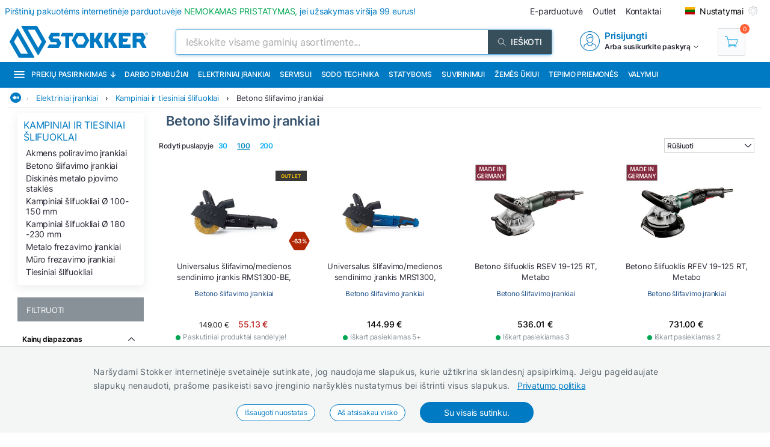

--- FILE ---
content_type: text/html; charset=utf-8
request_url: https://www.stokker.lt/subkategorija/el01-06/betono-slifavimo-irankiai
body_size: 34955
content:
<!DOCTYPE html><html lang="lt"><head><meta charSet="utf-8"/><link rel="preconnect" href="https://media.stokker.com"/><link rel="dns-prefetch" href="https://media.stokker.com"/><meta name="google-site-verification" content="a56qtY_4TeIcTEgPeN8KFyOVX9cFWuY9U37b_YxMnVw"/><link rel="canonical" href="https://www.stokker.lt/podgruppa/el01-06/betono-slifavimo-irankiai"/><link rel="alternate" hrefLang="en" href="https://www.stokker.com/subgroup/el01-06/renovation-grinders"/><link rel="alternate" hrefLang="et-EE" href="https://www.stokker.ee/alamgrupp/el01-06/renoveerimislihvijad"/><link rel="alternate" hrefLang="fi-FI" href="https://www.stokker.fi/alaryhma/el01-06/rullahiomakoneet"/><link rel="alternate" hrefLang="lt-LT" href="https://www.stokker.lt/podgruppa/el01-06/betono-slifavimo-irankiai"/><link rel="alternate" hrefLang="lv-LV" href="https://www.stokker.lv/apaksgrupa/el01-06/betona-slipmasinas"/><link rel="alternate" hrefLang="ru-EE" href="https://ru.stokker.ee/subkategorija/el01-06/riemontnyie-shlifowalnyie-mashiny"/><link rel="alternate" hrefLang="ru-LT" href="https://ru.stokker.lt/subkategorija/el01-06/riemontnyie-shlifowalnyie-mashiny"/><link rel="alternate" hrefLang="ru-LV" href="https://ru.stokker.lv/subkategorija/el01-06/riemontnyie-shlifowalnyie-mashiny"/><base href="/" lang="undefined"/><title>Betono šlifavimo įrankiai |  
              Stokker - įrankiai, technika, remontas</title><link rel="apple-touch-icon" sizes="180x180" href="/fav/apple-touch-icon.png?v=q1gfts456p"/><link rel="icon" type="image/png" sizes="32x32" href="/fav/favicon-32x32.png?v=q1gfts456p"/><link rel="icon" type="image/png" sizes="194x194" href="/fav/favicon-194x194.png?v=q1gfts456p"/><link rel="icon" type="image/png" sizes="192x192" href="/fav/android-chrome-192x192.png?v=q1gfts456p"/><link rel="icon" type="image/png" sizes="16x16" href="/fav/favicon-16x16.png?v=q1gfts456p"/><link rel="manifest" href="/fav/site.webmanifest?v=q1gfts456p"/><link rel="mask-icon" href="/fav/safari-pinned-tab.svg?v=q1gfts456p" color="#007ac2"/><link rel="shortcut icon" href="/fav/favicon.ico?v=q1gfts456p"/><meta name="msapplication-TileColor" content="#2b5797"/><meta name="msapplication-TileImage" content="/fav/mstile-144x144.png?v=q1gfts456p"/><meta name="msapplication-config" content="/fav/browserconfig.xml?v=q1gfts456p"/><meta name="theme-color" content="#ffffff"/><meta http-equiv="X-UA-Compatible" content="IE=edge"/><meta http-equiv="content-type" content="text/html; charset=utf-8"/><meta name="facebook-domain-verification" content="o35qkqcc98np9u6l5j9fcf4np7fa4b"/><meta name="SKYPE_TOOLBAR" content="SKYPE_TOOLBAR_PARSER_COMPATIBLE"/><meta name="format-detection" content="telephone=no"/><meta name="viewport" content="width=device-width, initial-scale=1.0,
            user-scalable=0, initial-scale=1, maximum-scale=5 shrink-to-fit=no"/><meta name="robots" content="INDEX,FOLLOW"/><meta name="keywords" content=""/><meta name="description" content=" "/><meta property="og:title" content="Betono šlifavimo įrankiai |  
              Stokker - įrankiai, technika, remontas"/><meta property="og:image" content="https://media.stokker.com/cat/el01-06-275.jpg"/><meta property="og:description" content=" "/><meta property="og:url" content=""/><meta property="og:type" content="website"/><meta name="next-head-count" content="41"/><link data-next-font="" rel="preconnect" href="/" crossorigin="anonymous"/><script id="gcm-default" data-nscript="beforeInteractive">
      window.dataLayer = window.dataLayer || [];
      function gtag(){dataLayer.push(arguments);}
      gtag('consent', 'default', {
              ad_storage: 'denied',
              analytics_storage: 'denied',
              ad_user_data: 'denied',
              ad_personalization: 'denied',
              personalization_storage: 'denied',
              functionality_storage: 'granted',
              security_storage: 'granted',
              wait_for_update: 500
            });
    </script><link rel="preload" href="/_next/static/css/13e80983c9677cf8.css" as="style"/><link rel="stylesheet" href="/_next/static/css/13e80983c9677cf8.css" data-n-g=""/><link rel="preload" href="/_next/static/css/e9ea458e815c7b0f.css" as="style"/><link rel="stylesheet" href="/_next/static/css/e9ea458e815c7b0f.css" data-n-p=""/><noscript data-n-css=""></noscript><script defer="" nomodule="" src="/_next/static/chunks/polyfills-c67a75d1b6f99dc8.js"></script><script defer="" src="/_next/static/chunks/9688.30c361aa19eb50d4.js"></script><script defer="" src="/_next/static/chunks/1386-0de171bf075795b1.js"></script><script defer="" src="/_next/static/chunks/575.87f6cd7211d7edac.js"></script><script defer="" src="/_next/static/chunks/1433.7f3cf3feadddb779.js"></script><script defer="" src="/_next/static/chunks/1129-c697a7a82079a360.js"></script><script defer="" src="/_next/static/chunks/620-d803115570f5f732.js"></script><script defer="" src="/_next/static/chunks/915-228aa62f7775e8f0.js"></script><script defer="" src="/_next/static/chunks/6226.b8ab6dd4e205c1b2.js"></script><script src="/_next/static/chunks/webpack-6633d33affa580d3.js" defer=""></script><script src="/_next/static/chunks/framework-a3cbab521d0fa57a.js" defer=""></script><script src="/_next/static/chunks/main-e02d4ee2ebab4c21.js" defer=""></script><script src="/_next/static/chunks/pages/_app-f5f8b9e68815fd49.js" defer=""></script><script src="/_next/static/chunks/2949-148e213c6707cb6a.js" defer=""></script><script src="/_next/static/chunks/4664-34e274a8c65d2638.js" defer=""></script><script src="/_next/static/chunks/7036-2c707b3dadb1aa5d.js" defer=""></script><script src="/_next/static/chunks/6915-d17764930b29b78f.js" defer=""></script><script src="/_next/static/chunks/7871-204c62ca31bdd2e5.js" defer=""></script><script src="/_next/static/chunks/pages/category/%5Bid%5D-f8120bca175e34f3.js" defer=""></script><script src="/_next/static/qYKDQvVpetzvs7DDKbWuq/_buildManifest.js" defer=""></script><script src="/_next/static/qYKDQvVpetzvs7DDKbWuq/_ssgManifest.js" defer=""></script><style id="server-side-styles">.wrapper-0-2-1 {
  left: 0;
  width: 100%;
  bottom: 0;
  opacity: 1;
  padding: 16px 24px;
  z-index: 9999;
  position: fixed;
  background: #F4F6F6;
  border-top: 1px solid rgb(0 0 0 / 20%);
  box-sizing: border-box;
  text-align: center;
  transition: all 600ms ease;
}
.fadeOut-0-2-2 {
  opacity: 0;
  transform: translateY(100%);
}
.cookieNotification-0-2-3 {
  width: 100%;
  margin: auto;
  max-width: 970px;
  text-align: left;
  line-height: 1.7;
}
.cookieLabelWrapper-0-2-4 {
  width: 100%;
  margin: auto;
  max-width: 970px;
  line-height: 1.7;
}
.cookieLabel-0-2-5 {
  font-size: 14px;
  font-weight: 400;
  letter-spacing: 0.32px;
}
.privacyPolicyLink-0-2-6 {
  font-size: 14px;
  font-weight: 400;
  margin-left: 8px;
  text-decoration: underline;
}
.cookieButtons-0-2-7 {
  margin: 16px auto auto 0;
  display: flex;
  align-items: center;
  justify-content: center;
}
.cookieSettingsButton-0-2-8 {
  color: #007ac2;
  border: 1px solid;
  cursor: pointer;
  margin: auto 12px;
  display: inline-block;
  padding: 3px 12px;
  font-size: 12px;
  background: #fff;
  border-radius: 30px;
  text-decoration: none;
}
.cookieConfirmButton-0-2-9 {
  color: #fff;
  cursor: pointer;
  margin: auto 12px;
  padding: 6px 40px;
  font-size: 14px;
  background: #007ac2;
  border-radius: 30px;
}
.overlay-0-2-10 {
  top: 0;
  left: 0;
  width: 100%;
  height: 100%;
  display: flex;
  z-index: 10000;
  position: fixed;
  background: rgba(0,0,0,0.5);
  align-items: center;
  justify-content: center;
}
.modal-0-2-11 {
  width: 90%;
  padding: 24px 24px;
  max-width: 600px;
  background: #fff;
  box-shadow: 0 6px 30px rgba(0,0,0,0.2);
  text-align: left;
  border-radius: 8px;
}
.title-0-2-12 {
  margin: 0 0 8px 0;
  font-size: 18px;
}
.intro-0-2-13 {
  color: #566168;
  font-size: 14px;
  font-weight: 400;
  margin-bottom: 16px;
  letter-spacing: 0.32px;
}
.checkboxRow-0-2-14 {
  border: 1px solid #eee;
  display: flex;
  padding: 8px;
  border-radius: 2px;
  margin-bottom: 16px;
  flex-direction: column;
}
.checkboxLabelRow-0-2-15 {
  cursor: pointer;
  display: flex;
  align-items: center;
}
.checkboxInput-0-2-16 {
  width: 16px;
  cursor: pointer;
  height: 16px;
  margin-right: 8px;
}
.checkboxDescription-0-2-17 {
  color: #666;
  font-size: 0.9em;
  margin-top: 5px;
}
.securityRow-0-2-18 {
  border: none;
  display: flex;
  padding: 8px;
  border-radius: 2px;
  margin-bottom: 16px;
  flex-direction: column;
}
.popupButtonRow-0-2-19 {
  gap: 8px;
  display: flex;
  margin-top: 24px;
  justify-content: flex-end;
}
.cancelButton-0-2-20 {
  color: #374E5B;
  border: 1px solid #c2c7cb;
  cursor: pointer;
  padding: 8px 12px;
  background: transparent;
  border-radius: 6px;
}
.saveButton-0-2-21 {
  color: #fff;
  border: none;
  cursor: pointer;
  padding: 8px 14px;
  background: #007ac2;
  border-radius: 6px;
}
.buttonGroup-0-2-22 {
  gap: 8px;
  display: flex;
  margin-top: 24px;
  justify-content: flex-end;
}
.denyAllButton-0-2-23 {
  color: white;
  border: none;
  cursor: pointer;
  padding: 10px 15px;
  border-radius: 6px;
  background-color: #f44336;
}
.saveButtonAlt-0-2-24 {
  color: white;
  border: none;
  cursor: pointer;
  padding: 10px 15px;
  border-radius: 6px;
  background-color: #007bff;
}
.acceptAllButton-0-2-25 {
  color: white;
  border: none;
  cursor: pointer;
  padding: 10px 15px;
  border-radius: 6px;
  background-color: #4CAF50;
}
.cookieChangeButton-0-2-26 {
  left: 10px;
  color: #fff;
  width: 32px;
  border: 1px solid #007ac2;
  bottom: 10px;
  cursor: pointer;
  height: 32px;
  display: flex;
  padding: 4px;
  z-index: 10001;
  position: fixed;
  align-items: center;
  border-radius: 50%;
  justify-content: center;
  background-color: #fff;
}
.layout-0-2-37 {
  max-height: 100dvh;
}
.loadingGear-0-2-38 {
  top: 0%;
  left: 0%;
  width: 100%;
  height: 100%;
  display: flex;
  z-index: 9999;
  position: fixed;
  background: rgba(0,0,0,0.2);
  align-items: center;
  justify-content: center;
}
.emailSendForm-0-2-128 {
  margin:  1rem auto;
}
@media screen and (max-width: 660px) {
  .emailSendForm-0-2-128 {
    width: 100%;
  }
}
  .sendFormBox-0-2-129 {
    width: 100%;
    display: flex;
    align-items: center;
    justify-content: center;
  }
  .sendFormInputBoxTopLeft-0-2-130 {
    width: 50%;
    margin: 4px 6px 4px 0;
  }
  .sendFormInputBoxTopRight-0-2-131 {
    width: 50%;
    margin: 4px 0 4px 6px;
  }
  .sendFormInputBottomTopLeft-0-2-132 {
    width: 70%;
    margin: 4px 6px 4px 0;
  }
  .sendFormInput-0-2-133 {
    width: 100%;
    border: 1px solid #d3d3d3;
    padding: 6px 6px 6px 8px;
    box-sizing: border-box;
  }
  .sendFormInput-0-2-133:focus {
    outline: none;
  }
  .sendFormInput-0-2-133::placeholder {
    color: #a3aaaf;
  }
  .sendFormInput-0-2-133::-ms-input-placeholder {
    color: #a3aaaf;
  }
  .borderRed-0-2-134 {
    border: 1px solid #ff6035 !important;
  }
  .normalBorder-0-2-135 {
    border: 1px solid #d3d3d3 !important;
  }
  .sendFormButton-0-2-136 {
    width: 30%;
    cursor: pointer;
    margin: 4px 0 4px 6px;
    display: flex;
    padding: 6px 6px 6px 6px;
    background: #00A651;
    align-items: center;
    border-radius: 2px;
    justify-content: center;
  }
  .sendFormButtonLabel-0-2-137 {
    color: #fff;
    display: block;
    font-size: 14px;
    font-weight: 500;
    text-transform: uppercase;
  }
  .privacyPolicyBox-0-2-138 {
    width: 100%;
    display: flex;
    align-items: center;
    justify-content: flex-start;
  }
  .privacyPolicyInput-0-2-139 {
    margin-right: 6px;
  }
  .privacyPolicyButton-0-2-140 {
    cursor: pointer;
    font-size: 11px;
    font-weight: 400;
  }
  .footerLogoLink-0-2-141 {
    display: block;
    margin-bottom: 32px;
  }
  .conditionsWrapper-0-2-142 {
    width: 60%;
    height: 90vh;
    padding: 32px;
    overflow: auto;
    position: relative;
    background: #fff;
  }
  .conditionsWrapper-0-2-142::-webkit-scrollbar {
    width: 5px;
    height: 5px;
  }
  .conditionsWrapper-0-2-142::-webkit-scrollbar-track {
    width: 12px;
    background: #eee;
    box-shadow: inset 0 0 5px grey;
    border-radius: 3px;
  }
  .conditionsWrapper-0-2-142::-webkit-scrollbar-thumb {
    background: #aaa;
    border-radius: 3px;
  }
  .conditionsWrapper-0-2-142::-webkit-scrollbar-thumb:hover {
    background: #888;
  }
  .conditionsCloseButton-0-2-143 {
    top: 16px;
    right: 16px;
    width: 18px;
    cursor: pointer;
    height: 18px;
    z-index: 999;
    position: absolute;
  }
  .errorText-0-2-144 {
    color: #ff6035;
    margin: 6px 0;
    font-size: 14px;
    font-weight: 500;
  }
  .successText-0-2-145 {
    color: #00A651;
    margin: 6px 0;
    font-size: 14px;
    font-weight: 500;
  }
  .gray-0-2-146 {
    cursor: not-allowed;
    background: #566168;
  }
  .footer-0-2-108 {
    width: 100%;
    padding: 0 32px;
    background-color: #F4F6F6;
  }
@media screen and (min-width: 660px) and (max-width: 1024px) {
  .footer-0-2-108 {
    padding: 0;
  }
}
@media screen and (max-width: 660px) {
  .footer-0-2-108 {
    padding: 0;
  }
}
  .layout-0-2-109 {
    width: 100%;
    margin: auto;
    display: flex;
    padding: 64px 0;
    max-width: 1460px;
    justify-content: space-around;
  }
@media screen and (min-width: 660px) and (max-width: 1024px) {
  .layout-0-2-109 {
    padding: 32px 0;
    flex-direction: column;
  }
}
@media screen and (max-width: 660px) {
  .layout-0-2-109 {
    padding: 32px 0;
    flex-direction: column;
  }
}
  .linksWrapper-0-2-110 {
    width: 30%;
    display: flex;
    align-items: flex-start;
    flex-direction: column;
    justify-content: flex-start;
  }
@media screen and (min-width: 660px) and (max-width: 1024px) {
  .linksWrapper-0-2-110 {
    width: 50%;
    padding: 0 32px 32px 32px;
  }
}
@media screen and (max-width: 660px) {
  .linksWrapper-0-2-110 {
    width: 100%;
    padding: 0 16px 32px 16px;
  }
}
  .linksTitle-0-2-111 {
    color: #007ac2;
    margin: 0 0 24px 0;
    font-size: 14px;
    font-weight: 600;
    text-transform: uppercase;
  }
  .link-0-2-112 {
    color: #3d4950;
    margin: 0 0 8px 0;
    display: block;
    font-size: 14px;
    font-weight: 500;
  }
  .partnerLogos-0-2-113 {
    width: 100%;
    margin: auto auto 0 auto;
    display: flex;
    align-items: center;
    justify-content: flex-start;
  }
@media screen and (min-width: 660px) and (max-width: 1024px) {
  .partnerLogos-0-2-113 {
    width: 100%;
    margin: 16px 0 0 0;
  }
}
@media screen and (max-width: 660px) {
  .partnerLogos-0-2-113 {
    width: 100%;
    margin: 16px 0 0 0;
  }
}
  .partnerLink-0-2-114 {
    width: 40%;
  }
  .partnerLogo-0-2-115 {
    width: 90%;
    height: auto;
  }
  .contactInfoWrapper-0-2-116 {
    width: 50%;
    display: flex;
    padding: 0 0 0 64px;
    align-items: flex-start;
    flex-direction: column;
    justify-content: flex-start;
  }
@media screen and (min-width: 660px) and (max-width: 1024px) {
  .contactInfoWrapper-0-2-116 {
    width: 80%;
    padding: 0 32px 16px 32px;
  }
}
@media screen and (max-width: 660px) {
  .contactInfoWrapper-0-2-116 {
    width: 100%;
    padding: 0 16px 16px 16px;
  }
}
  .companyLogo-0-2-117 {
    width: 50%;
    height: auto;
  }
  .infoText-0-2-118 {
    color: #3d4950;
    font-size: 14px;
  }
  .contactIcon-0-2-119 {
    filter: brightness(0) saturate(100%) invert(61%) sepia(8%)
      saturate(344%) hue-rotate(159deg) brightness(92%) contrast(89%);
  }
  .contactBox-0-2-120 {
    margin: 4px 0;
    display: flex;
    align-items: center;
    justify-content: center;
  }
  .contactLink-0-2-121 {
    color: #3d4950;
    margin: 0 0 0 16px;
    font-size: 14px;
    font-weight: 600;
  }
  .contactText-0-2-122 {
    color: #3d4950;
    margin: 0 0 0 16px;
    font-size: 14px;
  }
  .blue-0-2-123 {
    color: #007ac2;
  }
  .black-0-2-124 {
    color: #3d4950;
  }
  .socialLogo-0-2-125 {
    filter: grayscale(100%);
    margin: 0 16px 0 0;
    opacity: 0.3;
  }
  .socialLogo-0-2-125:hover {
    filter: none;
    opacity: 1;
  }
  .underline-0-2-126 {
    width: calc(100% + 64px);
    margin: 0 -32px 0 -32px;
    display: flex;
    position: relative;
    background: #566168;
    align-items: center;
    justify-content: center;
  }
@media screen and (min-width: 660px) and (max-width: 1024px) {
  .underline-0-2-126 {
    width: 100%;
    margin: 0;
    padding: 0 8px;
    justify-content: center;
  }
}
@media screen and (max-width: 660px) {
  .underline-0-2-126 {
    width: 100%;
    margin: 0;
    padding: 0 8px;
    justify-content: space-between;
  }
}
  .underlineText-0-2-127 {
    color: #c2c7cb;
    margin: 8px 0;
    font-size: 14px;
    font-weight: 500;
  }
  .layout-0-2-40 {
    width: 100%;
    margin: auto;
    display: flex;
    padding: 8px;
    max-width: 1580px;
    align-items: center;
    justify-content: space-between;
  }
  .navigate_wrapper-0-2-41 {
    margin: 0 -24px 0 auto;
    display: flex;
    align-items: center;
    justify-content: center;
  }
  .link_wrapper-0-2-42 {
    width: fit-content;
    margin: 0 24px;
  }
  .topText-0-2-43 {
    color: #262633;
    font-size: 14px;
  }
  .topText-0-2-43 span {
    color: #00A651;
  }
  .shine-0-2-44 {
    display: block;
    animation: 3.5s shine linear infinite;
    background: linear-gradient(110deg, #ececec 8%, #f5f5f5 18%, #ececec 33%);
    border-radius: 5px;
    background-size: 300% 100%;
  }
  .skeleton-0-2-45 {
    width: 500px;
    height: 18px;
  }
  .skeletonLinks-0-2-46 {
    width: 345px;
    height: 20px;
  }
  .skeletonButton-0-2-47 {
    width: 100px;
    height: 20px;
  }
  .compareLink-0-2-48 {
    width: 14px;
    height: 14px;
    margin: auto 16px auto auto;
    display: flex;
    align-items: center;
    justify-content: center;
  }
  .compareLink-0-2-48 span {
    color: #007ac2;
    margin: auto auto auto 4px;
    display: block;
    font-size: 12px;
    font-weight: 500;
  }
  .phoneImage-0-2-49 {
    width: 16px;
    height: 16px;
    display: inline-block;
    margin-right: 4px;
    vertical-align: middle;
  }
  .topLink-0-2-50 {
    margin-right: 16px;
  }
  .topLinkLabel-0-2-51 {
    color: #262633;
    font-size: 14px;
  }
  .topLinkLabel-0-2-51:active {
    color: rgba(38, 38, 51, .8);
  }
  .settingsButtonWrapper-0-2-52 {
    display: flex;
    align-items: flex-end;
    justify-content: center;
  }
  .customIcon-0-2-53 {
    margin-right: 16px;
  }
  .layout-0-2-54 {
    width: 100%;
    margin: 6px auto;
    display: flex;
    max-width: 1460px;
    align-items: center;
    justify-content: space-between;
  }
  .search-0-2-55 {
    width: 50%;
    max-width: 800px;
  }
  .img-0-2-56 {
    margin: 0;
    display: block;
    padding: 0;
  }
  .rightBlock-0-2-57 {
    width: fit-content;
    display: flex;
    align-items: center;
    justify-content: space-between;
  }
  .account-0-2-58 {
    margin-right: 32px;
  }
  .layout-0-2-59 {
    left: -16px;
    width: calc(100% + 32px);
    z-index: 997;
    position: relative;
    background: #007ac2;
    padding-left: 16px;
  }
  .layoutCommon-0-2-60 {
    margin: auto;
    display: flex;
    max-width: 1460px;
    align-items: stretch;
    justify-content: left;
  }
  .nav_layout-0-2-61 {
    top: 100%;
    left: 50%;
    padding: 16px;
    z-index: 999;
    position: absolute;
    transform: translate(-50%);
    background: #fff;
    box-shadow: 0px 5px 10px rgb(0 0 0 / 50%);
  }
  .nav_layout_1-0-2-62 {
    top: 100%;
    padding: 8px 16px;
    z-index: 999;
    position: absolute;
    max-width: 800px;
    background: #fff;
    box-shadow: 0px 5px 10px rgb(0 0 0 / 50%);
  }
  .nav_wrapper_1-0-2-63 {
    display: flex;
    justify-content: space-between;
  }
  .nav_wrapper_2-0-2-64 {
    display: flex;
  }
  .nav_wrapper_3-0-2-65 {
    margin-right: 40px;
  }
  .nav_banners-0-2-66 {
    width: 280px;
    margin: 16px auto auto auto;
    display: flex;
    flex-direction: column;
  }
  .banner_img-0-2-67 {
    height: inherit;
  }
  .brands-0-2-68 {
    width: 100%;
    margin: 24px auto auto auto;
    display: flex;
    flex-wrap: wrap;
    max-width: 1460px;
    align-content: center;
    justify-content: center;
  }
  .links_v1-0-2-69 {
    margin: auto auto 8px auto;
  }
  .links_v2-0-2-70 {
    margin: auto auto 0 0;
  }
  .allCategories-0-2-71 {
    cursor: pointer;
    height: 43px;
    display: flex;
    padding: 0 6px;
    position: relative;
    background: #135782;
    align-items: center;
    border-bottom: 2px solid transparent;
    justify-content: center;
  }
  .allCategories-0-2-71:hover {
    border-bottom: 2px solid#fff;
  }
  .allCategoriesTitle-0-2-72 {
    color: #fff;
    font-size: 12px;
    font-weight: 500;
    text-transform: uppercase;
  }
  .categoriesList-0-2-73 {
    gap: 0px;
    margin: 0;
    padding: 0;
    min-width: 700px;
    list-style: none;
    column-count: 2;
    list-style-type: none;
    list-style-position: inside;
  }
  .listItem-0-2-74 {
    width: calc(100% - 10px);
    box-sizing: border-box;
  }
  .listItem-0-2-74:hover {
    color: #007ac2;
    background: rgb(0 122 194 / 8%);
  }
  .listItemActive-0-2-75 {
    color: #007ac2;
    background: rgb(0 122 194 / 8%);
  }
  .categoriesLink-0-2-76 {
    margin-left: 10px;
  }
  .shadow_v1-0-2-77 {
    top: 0;
    left: 0;
    width: 100%;
    height: 100%;
    z-index: 989;
    position: fixed;
    background: rgba(0,0,0, .3);
  }
  .imgBanners-0-2-78 {
    width: 100%;
    height: auto;
  }
  .layoutNews-0-2-79 {
    margin: auto;
    display: flex;
    max-width: 1460px;
    align-items: end;
    justify-content: space-between;
  }
  .nTitle-0-2-80 {
    margin: 12px 0 4px 0;
    font-size: 20px;
    font-weight: 400;
  }
  .nTitleLink-0-2-81 {
    color: #fff;
  }
  .nText-0-2-82 {
    color: #e0e0e0;
    margin: 4px 0 12px 0;
    font-size: 14px;
    font-weight: 300;
  }
  .nSearchBox-0-2-83 {
    display: flex;
    align-items: center;
    margin-right: 16px;
    margin-bottom: 12px;
    justify-content: center;
  }
  .categoryTitle-0-2-84 {
    font-size: 14px;
    margin-left: 2px;
    letter-spacing: 0.15px;
  }
  .financeSubTitle-0-2-85 {
    color: #fff;
    font-size: 14px;
    font-weight: 300;
  }
  .financeTitleBox-0-2-86 {
    margin: auto;
    padding: 20px 0;
    position: relative;
    max-width: 1460px;
  }
  .financeTitle-0-2-87 {
    color: #fff;
    display: block;
    font-size: 24px;
    font-weight: 500;
  }
  .socialBox-0-2-88 {
    top: 10px;
    right: 20px;
    display: flex;
    position: absolute;
    align-items: center;
    justify-content: center;
  }
  .socialLink-0-2-89 {
    width: 30px;
    margin: 0 5px;
  }
  .link_v5-0-2-90 {
    color: #262633;
    width: 100%;
    display: block;
    padding: 4px 8px;
    font-size: 14px;
    font-weight: 400;
  }
  .link_v5-0-2-90:hover {
    color: #007ac2;
    background: rgb(0 122 194 / 8%);
  }
  .skeleton-0-2-91 {
    width: 100%;
    height: 43px;
    display: block;
    animation: 3.5s shine linear infinite;
    background: linear-gradient(110deg, #ececec 8%, #f5f5f5 18%, #ececec 33%);
    background-size: 300% 100%;
  }
  .navbarLinkButton-0-2-92 {
    color: #fff;
    width: fit-content;
    display: flex;
    padding: 13px 8px;
    font-size: 12px;
    align-items: center;
    font-weight: 500;
    white-space: nowrap;
    border-bottom: 2px solid#007ac2;
    text-transform: uppercase;
    justify-content: center;
  }
  .navbarLinkButton-0-2-92:hover {
    background: #0066A6;
    border-bottom: 2px solid#fff;
  }
  .navbarLinkButton_1-0-2-93 {
    color: #fff;
    width: fit-content;
    display: flex;
    padding: 13px 8px;
    font-size: 12px;
    align-items: center;
    font-weight: 500;
    white-space: nowrap;
    border-bottom: 2px solid #374e5b;
    text-transform: uppercase;
    justify-content: center;
  }
  .navbarLinkButton_1-0-2-93:hover {
    background: #374e5b;
    border-bottom: 2px solid#fff;
  }
  .brandImage-0-2-94 {
    width: auto;
    height: auto;
    display: block;
    max-width: 100%;
    max-height: 80px;
  }
  .brandLink-0-2-95 {
    flex: 0 0 16%;
    display: flex;
    padding: 24px;
    flex-wrap: wrap;
    align-content: center;
    justify-content: center;
  }
@media screen and (min-width: 660px) and (max-width: 1024px) {
  .brandLink-0-2-95 {
    flex: 0 0 30%;
    width: 100%;
    padding: 30px;
  }
}
@media screen and (max-width: 660px) {
  .brandLink-0-2-95 {
    flex: 0 0 30%;
    width: 100%;
    padding: 10px;
  }
}
  .headerBox-0-2-96 {
    width: 100%;
    margin: auto;
    padding: 8px;
    max-width: 1460px;
  }
  .headerTitle-0-2-97 {
    color: #fff;
    margin: 12px auto 6px 0;
    font-size: 22px;
    font-weight: 500;
  }
  .headerSubText-0-2-98 {
    color: #fff;
    margin: 0 auto 6px 0;
    font-size: 14px;
  }
  .header-0-2-39 {
    padding: 0 16px;
  }
  .shine-0-2-99 {
    display: block;
    animation: 3.5s shine linear infinite;
    background: linear-gradient(110deg, #ececec 8%, #f5f5f5 18%, #ececec 33%);
    border-radius: 5px;
    background-size: 300% 100%;
  }
  .sBox1-0-2-100 {
    width: 90%;
    height: 160px;
    margin: 0 auto 0 auto;
    position: relative;
  }
  .sBox1-0-2-100:after {
    top: 50%;
    left: 50%;
    width: 80%;
    filter: brightness(0) saturate(100%) invert(100%) sepia(6%)
        saturate(7498%) hue-rotate(31deg) brightness(133%) contrast(108%);
    height: 28%;
    content: &#x27;&#x27;;
    opacity: 0.3;
    z-index: 999;
    position: absolute;
    transform: translate(-50%, -50%);
    background-image: url(https://media.stokker.com/brand/stokker.svg);
    background-repeat: no-repeat;
  }
  .sBox2-0-2-101 {
    width: 100%;
    height: 25px;
    margin: 10px auto 0 auto;
  }
  .sBox3-0-2-102 {
    width: 70%;
    height: 20px;
    margin: 20px auto 0 auto;
  }
  .sBox4-0-2-103 {
    width: 40%;
    height: 20px;
    margin: 10px auto 0 auto;
  }
  .skeletons-0-2-104 {
    gap: 16px;
    width: 100%;
    margin: 32px auto;
    display: flex;
    flex-wrap: wrap;
    max-width: 1460px;
    align-items: flex-start;
    justify-content: space-between;
  }
@media screen and (max-width: 660px) {
  .skeletons-0-2-104 {
    padding: 0 16px;
  }
}
  .filterSceleton-0-2-105 {
    display: block;
  }
  .filter1-0-2-106 {
    width: 80%;
    height: 30px;
    margin: 0 auto 16px auto;
    position: relative;
  }
  .filter1-0-2-106:after {
    top: 50%;
    left: 50%;
    width: 80%;
    filter: brightness(0) saturate(100%) invert(100%) sepia(6%)
        saturate(7498%) hue-rotate(31deg) brightness(133%) contrast(108%);
    height: 28%;
    content: &#x27;&#x27;;
    opacity: 0.3;
    z-index: 999;
    position: absolute;
    transform: translate(-50%, -50%);
    background-image: url(https://media.stokker.com/brand/stokker.svg);
    background-repeat: no-repeat;
  }
  .filter2-0-2-107 {
    width: 70%;
    height: 20px;
    margin: 0 auto 16px auto;
    border-radius: 5px;
  }
  .layout-0-2-27 {
    width: 98%;
    margin: auto;
    display: table;
    padding: 0 0 32px 0;
    max-width: 1460px;
  }
  .loading-0-2-28 {
    top: 50%;
    left: 50%;
    width: 50px;
    filter: brightness(0) saturate(100%) invert(64%) sepia(18%)
      saturate(165%) hue-rotate(159deg) brightness(85%) contrast(87%);
    height: 50px;
    position: absolute;
    transform: translate(-50%, -50%);
  }
  .devNote-0-2-29 {
    top: 0;
    left: 16px;
    padding: 10px;
    z-index: 9999;
    position: fixed;
  }
  .devNoteIcon-0-2-30 {
    width: 32px;
    cursor: pointer;
  }
  .devNoteModal-0-2-31 {
    top: 100%;
    left: 0;
    width: 400px;
    border: 1px solid #ddd;
    padding: 0px;
    z-index: 9999;
    position: absolute;
    background: white;
    box-shadow: 0 0 10px 0 rgba(0,0,0,0.1);
    border-radius: 4px;
  }
  .titleBlock-0-2-32 {
    width: 79%;
    height: fit-content;
    margin: 0 1% 0 21%;
    position: relative;
  }
@media screen and (max-width: 660px) {
  .titleBlock-0-2-32 {
    width: 96%;
    margin: 1% 2% 0% 2%;
  }
}
  .contentName-0-2-33 {
    color: #35526E;
    width: 100%;
    height: fit-content;
    margin: 0 0 16px 0;
    font-size: 22px;
    font-weight: 600;
  }
@media screen and (max-width: 660px) {
  .contentName-0-2-33 {
    width: 96%;
    margin: 8px auto 8px auto;
  }
}
  .contentText-0-2-34 {
    color: #262633;
    width: 100%;
    height: fit-content;
    font-size: 15px;
    font-weight: 400;
  }
@media screen and (max-width: 660px) {
  .contentText-0-2-34 {
    width: 96%;
    margin: 8px auto;
    font-size: 14px;
  }
}
  .bannersWrapper-0-2-35 {
    width: 79%;
    height: fit-content;
    margin: 0 1% 32px 21%;
    position: relative;
  }
@media screen and (max-width: 660px) {
  .bannersWrapper-0-2-35 {
    width: 96%;
    margin: 1% 2% 0% 2%;
  }
}
  .noProducts-0-2-36 {
    width: 100%;
    margin: 32px auto;
    display: flex;
    font-size: 18px;
    align-items: center;
    font-weight: 500;
    justify-content: center;
  }</style></head><body><div id="__next"><noscript><div style="width:100%;height:100dvh;display:flex;justify-content:center;align-items:center;font-size:24px;padding:10px">Your browser does not support JavaScript or it is turned off!</div></noscript><main style="position:relative;height:100dvh"><div class="cookieChangeButton-0-2-26" title="Keisti slapukų nustatymus"><img alt="Cookie Icon" loading="lazy" width="20" height="20" decoding="async" data-nimg="1" style="color:transparent" src="icons/cookie.svg"/></div><div class="layout-0-2-37"><header><div class="header-0-2-39"><div class="layout-0-2-59" style="background:#007ac2"><div class="layoutCommon-0-2-60"><div><a class="allCategories-0-2-71" style="background:#007ac2" href="/kategooriad"><img alt="Menu" loading="lazy" width="20" height="18" decoding="async" data-nimg="1" style="color:transparent;margin-right:10px" src="https://media.stokker.com/svg/menu.svg"/><span class="allCategoriesTitle-0-2-72">Prekių pasirinkimas</span><img alt="Arrow" loading="lazy" width="10" height="10" decoding="async" data-nimg="1" style="color:transparent;margin-left:5px" src="https://media.stokker.com/svg/arrow-down.svg"/></a></div><div><a class="navbarLinkButton-0-2-92" style="background:#007ac2" href="/maincat/workwear/darbo-drabuziai">Darbo drabužiai</a></div><div><a class="navbarLinkButton-0-2-92" style="background:#007ac2" href="/maincat/powertool/elektriniai-irankiai">Elektriniai įrankiai</a></div><div><a class="navbarLinkButton-0-2-92" style="background:#007ac2" href="/maincat/garage/servisui">Servisui</a></div><div><a class="navbarLinkButton-0-2-92" style="background:#007ac2" href="/maincat/garden/sodo-technika">Sodo technika</a></div><div><a class="navbarLinkButton-0-2-92" style="background:#007ac2" href="/maincat/constr/statyboms">Statyboms</a></div><div><a class="navbarLinkButton-0-2-92" style="background:#007ac2" href="/maincat/welding/suvirinimui">Suvirinimui</a></div><div><a class="navbarLinkButton-0-2-92" style="background:#007ac2" href="/maincat/agri/zemes-ukiui">Žemės ūkiui</a></div><div><a class="navbarLinkButton-0-2-92" style="background:#007ac2" href="/maincat/lubric/tepimo-priemones">Tepimo priemonės</a></div><div><a class="navbarLinkButton-0-2-92" style="background:#007ac2" href="/maincat/cleaning/valymui">Valymui</a></div></div></div></div></header><div class="skeletons-0-2-104"><div style="width:calc(20% - 32px)"><div class="filter1-0-2-106 shine-0-2-99"></div><div class="filter2-0-2-107 shine-0-2-99"></div><div class="filter2-0-2-107 shine-0-2-99"></div><div class="filter2-0-2-107 shine-0-2-99"></div><div class="filter2-0-2-107 shine-0-2-99"></div><div class="filter2-0-2-107 shine-0-2-99"></div><div class="filter2-0-2-107 shine-0-2-99"></div></div><div style="width:calc(20% - 32px)"><span class="sBox1-0-2-100 shine-0-2-99"></span><span class="sBox2-0-2-101 shine-0-2-99"></span><span class="sBox3-0-2-102 shine-0-2-99"></span><span class="sBox4-0-2-103 shine-0-2-99"></span></div><div style="width:calc(20% - 32px)"><span class="sBox1-0-2-100 shine-0-2-99"></span><span class="sBox2-0-2-101 shine-0-2-99"></span><span class="sBox3-0-2-102 shine-0-2-99"></span><span class="sBox4-0-2-103 shine-0-2-99"></span></div><div style="width:calc(20% - 32px)"><span class="sBox1-0-2-100 shine-0-2-99"></span><span class="sBox2-0-2-101 shine-0-2-99"></span><span class="sBox3-0-2-102 shine-0-2-99"></span><span class="sBox4-0-2-103 shine-0-2-99"></span></div><div style="width:calc(20% - 32px)"><span class="sBox1-0-2-100 shine-0-2-99"></span><span class="sBox2-0-2-101 shine-0-2-99"></span><span class="sBox3-0-2-102 shine-0-2-99"></span><span class="sBox4-0-2-103 shine-0-2-99"></span></div><div style="width:calc(20% - 32px)"><span class="sBox1-0-2-100 shine-0-2-99"></span><span class="sBox2-0-2-101 shine-0-2-99"></span><span class="sBox3-0-2-102 shine-0-2-99"></span><span class="sBox4-0-2-103 shine-0-2-99"></span></div><div style="width:calc(20% - 32px)"><span class="sBox1-0-2-100 shine-0-2-99"></span><span class="sBox2-0-2-101 shine-0-2-99"></span><span class="sBox3-0-2-102 shine-0-2-99"></span><span class="sBox4-0-2-103 shine-0-2-99"></span></div><div style="width:calc(20% - 32px)"><span class="sBox1-0-2-100 shine-0-2-99"></span><span class="sBox2-0-2-101 shine-0-2-99"></span><span class="sBox3-0-2-102 shine-0-2-99"></span><span class="sBox4-0-2-103 shine-0-2-99"></span></div><div style="width:calc(20% - 32px)"><span class="sBox1-0-2-100 shine-0-2-99"></span><span class="sBox2-0-2-101 shine-0-2-99"></span><span class="sBox3-0-2-102 shine-0-2-99"></span><span class="sBox4-0-2-103 shine-0-2-99"></span></div><div style="width:calc(20% - 32px)"><span class="sBox1-0-2-100 shine-0-2-99"></span><span class="sBox2-0-2-101 shine-0-2-99"></span><span class="sBox3-0-2-102 shine-0-2-99"></span><span class="sBox4-0-2-103 shine-0-2-99"></span></div><div style="width:calc(20% - 32px)"><span class="sBox1-0-2-100 shine-0-2-99"></span><span class="sBox2-0-2-101 shine-0-2-99"></span><span class="sBox3-0-2-102 shine-0-2-99"></span><span class="sBox4-0-2-103 shine-0-2-99"></span></div><div style="width:calc(20% - 32px)"><span class="sBox1-0-2-100 shine-0-2-99"></span><span class="sBox2-0-2-101 shine-0-2-99"></span><span class="sBox3-0-2-102 shine-0-2-99"></span><span class="sBox4-0-2-103 shine-0-2-99"></span></div><div style="width:calc(20% - 32px)"><span class="sBox1-0-2-100 shine-0-2-99"></span><span class="sBox2-0-2-101 shine-0-2-99"></span><span class="sBox3-0-2-102 shine-0-2-99"></span><span class="sBox4-0-2-103 shine-0-2-99"></span></div><div style="width:calc(20% - 32px)"><span class="sBox1-0-2-100 shine-0-2-99"></span><span class="sBox2-0-2-101 shine-0-2-99"></span><span class="sBox3-0-2-102 shine-0-2-99"></span><span class="sBox4-0-2-103 shine-0-2-99"></span></div><div style="width:calc(20% - 32px)"><span class="sBox1-0-2-100 shine-0-2-99"></span><span class="sBox2-0-2-101 shine-0-2-99"></span><span class="sBox3-0-2-102 shine-0-2-99"></span><span class="sBox4-0-2-103 shine-0-2-99"></span></div></div><footer><div class="footer-0-2-108"><div class="layout-0-2-109"><div class="linksWrapper-0-2-110"><h3 class="linksTitle-0-2-111">Klientų aptarnavimas</h3><a class="link-0-2-112" href="/join">Kaip tapti Stokker nuolatiniu klientu?</a><a class="link-0-2-112" href="/puslapis/bendradarbiavimo-sutarties-forma">BENDRADARBIAVIMO SUTARTIES FORMA</a><a class="link-0-2-112" href="/puslapis/techninis-aptarnavimas">Techninis aptarnavimas</a><a class="link-0-2-112" href="/puslapis/pristatymo-salygos">Prekių pristatymas</a><a class="link-0-2-112" href="/puslapis/krepselio-pagalba">Krepšelio PAGALBA</a><a class="link-0-2-112" href="/puslapis/smartstokk-cribmaster">SmartSTOKK Cribmaster</a><div class="partnerLogos-0-2-113"></div></div><div class="linksWrapper-0-2-110"><h3 class="linksTitle-0-2-111">Sąlygos</h3><a class="link-0-2-112" href="/puslapis/generalterms">STOKKER bendrosios sąlygos</a><a class="link-0-2-112" href="/puslapis/privacy-policy">Privatumo politika</a><a class="link-0-2-112" href="/puslapis/sutikimas-su-salygomis">Sąlygos</a><a class="link-0-2-112" href="/puslapis/garantines-salygos">Garantinės sąlygos</a><a class="link-0-2-112" href="/#">Stokker finansavimo sprendimai</a><a class="link-0-2-112" href="/puslapis/esto-3">ESTO mokėjimo būdai</a><div class="partnerLogos-0-2-113"></div></div><div class="linksWrapper-0-2-110"><h3 class="linksTitle-0-2-111">Stokker</h3><a class="link-0-2-112" href="/puslapis/apie-imone">Apie įmonę</a><a class="link-0-2-112" href="/team">Komanda</a><a class="link-0-2-112" href="/puslapis/karjera-lt">Karjera</a><a class="link-0-2-112" href="/brands">Prekių ženklai</a><a class="link-0-2-112" href="/naujienos">Naujienos</a><a class="link-0-2-112" href="/puslapis/sodo-technikos-ekspertai">Sodo technikos ekspertai</a><a class="link-0-2-112" href="/maincat/wholesale">Didmeninė prekyba</a><div class="partnerLogos-0-2-113"></div></div><div class="contactInfoWrapper-0-2-116"><a href="/category/www.stokker.lt"><img alt="Logo" loading="lazy" width="0" height="0" decoding="async" data-nimg="1" class="companyLogo-0-2-117" style="color:transparent" src="https://media.stokker.com/brand/stokker.svg"/></a><p class="infoText-0-2-118">Stokker yra pirmaujanti profesionalių įrankių ir mašinų pardavimo ir aptarnavimo įmonė Baltijos šalyse</p><div class="contactBox-0-2-120"><img alt="Contact Info" loading="lazy" width="20" height="20" decoding="async" data-nimg="1" class="contactIcon-0-2-119" style="color:transparent" src="https://media.stokker.com/svg/person.svg"/><p class="contactText-0-2-122 black-0-2-124">Klientų aptarnavimas I-V 8.00-17.00</p></div><div class="contactBox-0-2-120"><img alt="Contact Info" loading="lazy" width="20" height="20" decoding="async" data-nimg="1" class="contactIcon-0-2-119" style="color:transparent" src="https://media.stokker.com/svg/call-outline.svg"/><a class="contactLink-0-2-121 blue-0-2-123" href="tel:+370 650 06000">+370 650 06000</a></div><div class="contactBox-0-2-120"><img alt="Contact Info" loading="lazy" width="20" height="20" decoding="async" data-nimg="1" class="contactIcon-0-2-119" style="color:transparent" src="https://media.stokker.com/svg/mail-outline.svg"/><a class="contactLink-0-2-121 blue-0-2-123" href="mailto:klientai@stokker.com">Parašyk mums</a></div><div class="contactBox-0-2-120"><img alt="Contact Info" loading="lazy" width="20" height="20" decoding="async" data-nimg="1" class="contactIcon-0-2-119" style="color:transparent" src="https://media.stokker.com/svg/location-outline.svg"/><a class="contactLink-0-2-121 blue-0-2-123" href="/contacts">Įrankių centrai</a></div><p class="infoText-0-2-118">Prenumeruokite naujienlaiškį ir sužinokite apie geriausius pasiūlymus anksčiau nei kiti. Kiekvieną mėnesį naujienos, patarimai ir pasiūlymai į jūsų pašto dėžutę.</p><form class="emailSendForm-0-2-128" style="width:70%;margin:16px auto 16px 0"><div class="sendFormBox-0-2-129"><div class="sendFormInputBoxTopLeft-0-2-130"><input type="text" id="footerInputFirstName" placeholder="Vardas" class="sendFormInput-0-2-133 normalBorder-0-2-135"/></div><div class="sendFormInputBoxTopRight-0-2-131"><input type="text" id="footerInputLastName" placeholder="Pavardė" class="sendFormInput-0-2-133 normalBorder-0-2-135"/></div></div><div class="sendFormBox-0-2-129"><div class="sendFormInputBottomTopLeft-0-2-132"><input type="text" id="footerInputEmail" placeholder="Įveskite e-pašto adresą" class="sendFormInput-0-2-133 normalBorder-0-2-135"/></div><div class="sendFormButton-0-2-136"><span class="sendFormButtonLabel-0-2-137">Registruotis</span></div></div><div class="privacyPolicyBox-0-2-138"><input type="checkbox" class="privacyPolicyInput-0-2-139 normalBorder-0-2-135"/><div class="privacyPolicyButton-0-2-140">Aš perskaičiau ir sutinku su sąlygomis</div></div></form><div class="contactBox-0-2-120"><a target="_blank" class="socialLogo-0-2-125" href="https://www.facebook.com/StokkerLietuva"><img alt="Instagram" loading="lazy" width="35" height="35" decoding="async" data-nimg="1" style="color:transparent" src="https://media.stokker.com/svg/logo-facebook-blue.svg"/></a><a target="_blank" class="socialLogo-0-2-125" href="https://www.youtube.com/user/StokkerLietuva"><img alt="Instagram" loading="lazy" width="35" height="35" decoding="async" data-nimg="1" style="color:transparent" src="https://media.stokker.com/svg/logo-youtube.svg"/></a><a target="_blank" class="socialLogo-0-2-125" href="https://www.linkedin.com/company/stokker-lt"><img alt="Instagram" loading="lazy" width="35" height="35" decoding="async" data-nimg="1" style="color:transparent" src="https://media.stokker.com/svg/logo-linkedin.svg"/></a><a target="_blank" class="socialLogo-0-2-125" href="https://www.instagram.com/stokker_lt"><img alt="Instagram" loading="lazy" width="35" height="35" decoding="async" data-nimg="1" style="color:transparent" src="https://media.stokker.com/svg/logo-instagram.svg"/></a></div></div></div><div class="underline-0-2-126"><p class="underlineText-0-2-127">Ar žinote, kad iš 100 klientų 92 rekomenduotų Stokker draugams ir pažįstamiems?</p></div></div></footer></div></main><div style="position:fixed;z-index:11001;top:0;left:0;right:16px;bottom:0;pointer-events:none;width:100vw;margin:0"></div><div id="example"></div></div><script id="__NEXT_DATA__" type="application/json">{"props":{"pageProps":{"data":{"companyInfo":{"name":"UAB Stokker","phone":{"label":"Klientų aptarnavimas","href":"tel:+370 650 06000","title":"+370 650 06000"},"eMail":{"label":"El. paštas","href":"mailto:klientai@stokker.com","title":"klientai@stokker.com"},"sendMail":{"label":"Siųsti el.paštu","href":"/puslapis/parasyk-mums"},"address":{"label":"Adresas","zip":"49179","street":"Islandijos pl.5 Kaunas","country":"Kaunas","county":"Lietuva"},"regNr":{"label":"Registracijos numeris","title":"211660860"},"vatNr":{"label":"PVM kodas","title":"LT116608610"},"swift":{"label":"SWIFT","title":"CBVILT2X"},"iban":{"label":"IBAN","title":"LT597044060003261049"},"office":{"label":"Biuras","href":"tel:+370 650 06000","title":"+370 650 06000"},"post":{"label":"El. paštas","href":"mailto:info@stokker.com","title":"info@stokker.com"}},"DataAreaID":"SLT","SITE":"www.stokker.lt","contactPageLinks":[{"label":"STOKKER centrai","img":"/location-pin.svg","path":"/contacts/shops"},{"label":"Sunkiosios technikos servisas","img":"/wrench.svg","path":"/contacts/services"},{"label":"Komanda","img":"/team.svg","path":"/team"}],"stokkerPro":{"label":"Prisijungus prie StokkerPRO lojalių klientų programos, jūsų ID kortelė veikia kaip lojalumo kortelė. Galite pasinaudoti pirkimo atminties teikiamais privalumais StokkerPRO savitarnos aplinkoje, garantija taikoma įsigytoms prekėms, nereikalaujant išsaugoti kvitą, o Stokker Finance paslaugos bus teikiamos be sutarties mokesčio.","mobileLabel":"Prisijungus prie StokkerPRO lojalių klientų programos, jūsų ID kortelė veikia kaip lojalumo kortelė. Galite pasinaudoti pirkimo atminties teikiamais privalumais StokkerPRO savitarnos aplinkoje, garantija taikoma įsigytoms prekėms, nereikalaujant išsaugoti kvitą, o Stokker Finance paslaugos bus teikiamos be sutarties mokesčio.","path":"/join","list":[{"label":"Garantija be kvito","desk":"Norint įrodyti įsigytų iš Stokker prekių garantiją, jums neprireiks rodyti kvito – tai verslas neeikvojant popieriaus!","img":"https://media.stokker.com/includes/stokker_pro/warranty.svg"},{"label":"Pirkimo atmintis (jūsų pirkimo istorijos apžvalga)","desk":"StokkerPRO įsimena visus jūsų pirkinius tiek perkant internetu, tiek Stokker centre. Pirkimo atmintis taip pat gali pasiūlyti tinkamų priedų ir atsarginių dalių jūsų nusipirktoms prekėms. ","img":"https://media.stokker.com/includes/stokker_pro/receipt.svg"},{"label":"Mokėkite PRO taškais","desk":"Sukauptais taškais vėliau galėsite apmokėti iki 50% savo sąskaitos.","img":"https://media.stokker.com/gfx/boonusmutter.svg"},{"label":"Asmeniniai privalumai","desk":"Kaip StokkerPRO nariui, jums pateikiama puikių pasiūlymų ir gaunate asmeninių privalumų, atsižvelgiant į jūsų pirkimo įpročius ir specialiuosius pageidavimus. ","img":"https://media.stokker.com/includes/stokker_pro/discount.svg"},{"label":"Stokker Finance be sutarties mokesčio ","desk":"Jeigu norite padalyti finansiškai didesnį pirkinį į įmokas per tam tikrą laikotarpį, galite pasinaudoti Stokker Finance paslaugomis be sutarties mokesčio. ","img":"https://media.stokker.com/includes/stokker_pro/finance.svg"}]},"BrandPage":false,"template":"stokker","settings":{"ProBonusEnabled":1,"SalesTerms":41,"images":{"imgLogo":"https://media.stokker.com/brand/stokker.svg","imgDpd":null,"imgDhl":null,"imgPayPAl":null,"imgVisaMaster":null,"imgSafePlaceToShop":null,"imgTrustEcommerce":null,"imgSearch":"https://media.stokker.com/gfx/icon-search-white.svg","imgGear":"https://media.stokker.com/gfx/gear.svg","imgFlag":"https://media.stokker.com/gfx/flags/ee.svg","imgAccountOut":"https://media.stokker.com/gfx/account-nophoto.svg","imgFav":"https://media.stokker.com/gfx/stokkeruusmuttersinine32x32.png","shopBasket":"https://media.stokker.com/gfx/icon-cart.svg","stokker247":"https://media.stokker.com/gfx/kaupkatte247_05.png"},"links":{"linkSafePlaceToShop":"https://www.e-kaubanduseliit.ee/liidust/usaldusmargisega-e-poed-eestis","linkTrustEcommerce":"https://e-kaubanduseliit.ee/wp-content/uploads/2020/03/Trustmark-Certificate-Estonia.pdf","linkInstagram":"https://www.instagram.com/stokker_lt","linkFacebook":"https://www.facebook.com/StokkerLietuva","linkYoutube":"https://www.youtube.com/user/StokkerLietuva","linkLinkedIn":"https://www.linkedin.com/company/stokker-lt","linkSendMail":{"path":"/leht/saada-kiri","title":"Siųsti el.paštu"},"linkCenters":{"path":"#","title":"STOKKER centrai"},"linkStokker":"/","Dokobit":"https://gateway.dokobit.com","PrivacyPolicy":"/puslapis/privacy-policy"},"meta":{"title":"Stokker - įrankiai, technika, remontas","desc":" ","keyWords":"","robots":"INDEX,FOLLOW","image":"https://media.stokker.com/gfx/stokker.jpg","favIcon":"https://media.stokker.com/gfx/stokkeruusmuttersinine32x32.png"},"AskCookieConsent":1,"EnableSalesForceChat":1,"SalesForceChatName":"Chat_Team_LT","SalesForceChatDeploymentId":"5725J000000bxHv","SalesForceChatButtonId":"573AZ000000001m","SalesForceBaseLiveAgentURL":"https://d.la1-core1.sfdc-urlt2q.salesforceliveagent.com/chat","SalesForceChatEswLiveAgentDevName":"EmbeddedServiceLiveAgent_Parent04IAZ000000000B2AQ_182d475bf1e","SalesForceBaseLiveAgentContentURL":"https://c.la1-core1.sfdc-urlt2q.salesforceliveagent.com/content","SalesForceLanguage":"lt","SalesForceDefaultMinimizedText":"TIESIOGIAI | parašykite mums","SalesForceDisabledMinimizedText":"klientų aptarnavimas nepasiekiamas","SalesForceLoadingText":"Kraunama","SalesForceOfflineSupportMinimizedText":"Palikite žinutę","SalesForceUrl":"https://stokker.my.salesforce.com","SalesForceSetupUrl":"https://stokker.my.salesforce-sites.com/liveAgentSetupFlow","SalesForceID":"00D5J000000l96x","SalesForceGslbBaseURL":"https://service.force.com","authMethods":["email","mobileid","smartid"],"HomePageBrands":"metabo|echo|3m|valvoline|karcher|kubota|jcb|cubcadet|lincoln|hellyhanse","GoogleSiteVerification":"a56qtY_4TeIcTEgPeN8KFyOVX9cFWuY9U37b_YxMnVw","GoogleTagManager":"GTM-M6PPTK5","GoogleTagManagerTest":""},"countryPages":[{"title":"Estija","path":"https://www.stokker.ee","img":"https://media.stokker.com/gfx/flags/ee.svg","lang":"et","country":"ee"},{"title":"Latvija","path":"https://www.stokker.lv","img":"https://media.stokker.com/gfx/flags/lv.svg","lang":"lv","country":"lv"},{"title":"Lietuva","path":"https://www.stokker.lt","img":"https://media.stokker.com/gfx/flags/lt.svg","lang":"lt","country":"lt"},{"title":"Suomija","path":"https://www.stokker.fi","img":"https://media.stokker.com/gfx/flags/fi.svg","lang":"fi","country":"fi"},{"title":"Europa","path":"https://www.stokker.com","img":"https://media.stokker.com/gfx/flags/eu.svg","lang":"en","country":"com"}],"languages":[{"title":"Eesti keeles","img":"https://media.stokker.com/gfx/flags/ee.svg","lang":"et"},{"title":"По-русски","img":"https://media.stokker.com/gfx/flags/ru.svg","lang":"ru"},{"title":"Latviešu","img":"https://media.stokker.com/gfx/flags/lv.svg","lang":"lv"},{"title":"Lietuvių","img":"https://media.stokker.com/gfx/flags/lt.svg","lang":"lt"},{"title":"Suomeksi","img":"https://media.stokker.com/gfx/flags/fi.svg","lang":"fi"},{"title":"In English","img":"https://media.stokker.com/gfx/flags/eu.svg","lang":"en"}],"topLinks":[{"title":"E-parduotuvė","path":"/e-shop"},{"title":"Outlet","path":"/akcijos/stokker-outlet"},{"title":"Kontaktai","path":"/contacts"}],"footer":{"footerCustomerServices":[{"title":"Kaip tapti Stokker nuolatiniu klientu?","path":"/join"},{"title":"BENDRADARBIAVIMO SUTARTIES FORMA","path":"/puslapis/bendradarbiavimo-sutarties-forma"},{"title":"Techninis aptarnavimas","path":"/puslapis/techninis-aptarnavimas"},{"title":"Prekių pristatymas","path":"/puslapis/pristatymo-salygos"},{"title":"Krepšelio PAGALBA","path":"/puslapis/krepselio-pagalba"},{"title":"SmartSTOKK Cribmaster","path":"/puslapis/smartstokk-cribmaster"}],"footerConditions":[{"title":"STOKKER bendrosios sąlygos","path":"/puslapis/generalterms"},{"title":"Privatumo politika","path":"/puslapis/privacy-policy"},{"title":"Sąlygos","path":"/puslapis/sutikimas-su-salygomis"},{"title":"Garantinės sąlygos","path":"/puslapis/garantines-salygos"},{"title":"Stokker finansavimo sprendimai","path":"/#"},{"title":"ESTO mokėjimo būdai","path":"/puslapis/esto-3"}],"footerStokkerInfo":[{"title":"Apie įmonę","path":"/puslapis/apie-imone"},{"title":"Komanda","path":"/team"},{"title":"Karjera","path":"/puslapis/karjera-lt"},{"title":"Prekių ženklai","path":"/brands"},{"title":"Naujienos","path":"/naujienos"},{"title":"Sodo technikos ekspertai","path":"/puslapis/sodo-technikos-ekspertai"},{"title":"Didmeninė prekyba","path":"/maincat/wholesale"}]},"deliveryCountrys":[{"id":0,"value":"LT","title":"Lithuania, LT (PVM 21%)"}],"navbar":{"allCategories":[{"id":"AB","title":"Abrazyvai","path":"/kategorija/ab/abrazyvai"},{"id":"CT","title":"Akumuliatoriniai įrankiai","path":"/kategorija/ct/akumuliatoriniai-irankiai"},{"id":"SP","title":"Atsarginės dalys","path":"/kategorija/sp/atsargines-dalys"},{"id":"WF","title":"Darbo rūbai ir apsauginė avalynė","path":"/kategorija/wf/darbo-rubai-ir-apsaugine-avalyne"},{"id":"AC","title":"Elektriniai  priedai ir apšvietimas","path":"/kategorija/ac/elektriniai-priedai-ir-apsvietimas"},{"id":"EL","title":"Elektriniai įrankiai","path":"/kategorija/el/elektriniai-irankiai"},{"id":"GE","title":"Generatoriai","path":"/kategorija/ge/generatoriai"},{"id":"CH","title":"Industrinė ir auto chemija","path":"/kategorija/ch/industrine-ir-auto-chemija"},{"id":"PR","title":"Iranga ir firminiai gaminiai","path":"/kategorija/pr/iranga-ir-firminiai-gaminiai"},{"id":"LS","title":"Kopėčios, pastoliai","path":"/kategorija/ls/kopecios-pastoliai"},{"id":"GL","title":"Kraštovaizdžio priežiūros ir komunalinė technika","path":"/kategorija/gl/krastovaizdzio-prieziuros-ir-komunaline-technika"},{"id":"MM","title":"Matavimo ir žymėjimo įrankiai","path":"/kategorija/mm/matavimo-ir-zymejimo-irankiai"},{"id":"FO","title":"Miško technika","path":"/kategorija/fo/misko-technika"},{"id":"TY","title":"Padangos ir ratlankiai","path":"/kategorija/ty/padangos-ir-ratlankiai"},{"id":"CI","title":"Pjovimo įrankiai","path":"/kategorija/ci/pjovimo-irankiai"},{"id":"PN","title":"Pneumatinė įranga","path":"/kategorija/pn/pneumatine-iranga"},{"id":"ST","title":"Pusiau stacionarios staklės","path":"/kategorija/st/pusiau-stacionarios-stakles"},{"id":"HT","title":"Rankiniai įrankiai","path":"/kategorija/ht/rankiniai-irankiai"},{"id":"MH","title":"Sandėliavimo ir transportavimo įranga","path":"/kategorija/mh/sandeliavimo-ir-transportavimo-iranga"},{"id":"PT","title":"Santechniniai įrankiai","path":"/kategorija/pt/santechniniai-irankiai"},{"id":"PP","title":"Saugos priemonės","path":"/kategorija/pp/saugos-priemones"},{"id":"GQ","title":"Serviso įranga","path":"/kategorija/gq/serviso-iranga"},{"id":"MS","title":"Serviso paslaugos","path":"/kategorija/ms/serviso-paslaugos"},{"id":"GA","title":"Sodo įrankiai ir technika","path":"/kategorija/ga/sodo-irankiai-ir-technika"},{"id":"WO","title":"Stacionarios apdirbimo staklės","path":"/kategorija/wo/stacionarios-apdirbimo-stakles"},{"id":"CQ","title":"Statybinė technika","path":"/kategorija/cq/statybine-technika"},{"id":"CM","title":"Statybinės mašinos","path":"/kategorija/cm/statybines-masinos"},{"id":"WE","title":"Suvirinimo įranga","path":"/kategorija/we/suvirinimo-iranga"},{"id":"WM","title":"Suvirinimo medžiagos","path":"/kategorija/wm/suvirinimo-medziagos"},{"id":"HE","title":"Šildytuvai ir oro sausintuvai","path":"/kategorija/he/sildytuvai-ir-oro-sausintuvai"},{"id":"AM","title":"Žemės ūkio mašinos","path":"/kategorija/am/zemes-ukio-masinos"},{"id":"AQ","title":"Žemės ūkio padargai","path":"/kategorija/aq/zemes-ukio-padargai"},{"id":"RE","title":"Technikos ir įrangos nuoma","path":"/kategorija/re/technikos-ir-irangos-nuoma"},{"id":"LU","title":"Tepimo priemonės","path":"/kategorija/lu/tepimo-priemones"},{"id":"CL","title":"Valymo iranga ir priedai","path":"/kategorija/cl/valymo-iranga-ir-priedai"}],"mainCategories":[{"id":"all","title":"Tootevalik","path":"/kategooriad"},{"id":"WORKWEAR","title":"Darbo drabužiai","path":"/maincat/workwear/darbo-drabuziai"},{"id":"POWERTOOL","title":"Elektriniai įrankiai","path":"/maincat/powertool/elektriniai-irankiai"},{"id":"GARAGE","title":"Servisui","path":"/maincat/garage/servisui"},{"id":"GARDEN","title":"Sodo technika","path":"/maincat/garden/sodo-technika"},{"id":"CONSTR","title":"Statyboms","path":"/maincat/constr/statyboms"},{"id":"WELDING","title":"Suvirinimui","path":"/maincat/welding/suvirinimui"},{"id":"AGRI","title":"Žemės ūkiui","path":"/maincat/agri/zemes-ukiui"},{"id":"LUBRIC","title":"Tepimo priemonės","path":"/maincat/lubric/tepimo-priemones"},{"id":"CLEANING","title":"Valymui","path":"/maincat/cleaning/valymui"}]},"labels":{"YourShoppingCartIsEmpty":"Jūsų krepšelis yra tuščias","HeaderBasketSubText":"Pridėkite prekę arba eikite į\u003cbr\u003e\u003ca href=\"/\"\u003epagrindinį puslapį\u003c/a\u003e","Deadline":"Užsakymo terminas","Status":"Remonto statusas","SeeAll":"Žiūrėti viską","SeeProducts":"Žiūrėti visas prekes","PurchaseFormalization":"Pirkinių krepšelis","AddToCart":"Į krepšelį","ProductAddedToTheComparison":"Produktas buvo įtrauktas į palyginimą","MoreModelsAndDownloadPdf":"Daugiau modelių, atsisiųskite produkto brošiūrą (PDF)","AskForAnOffer":"Teiraukitės pasiūlymo","Address":"Adresas","AskASpecialistForAdvice":"Klauskite specialisto pagalbos","InTotal":"Iš viso","Job":"Darbovietė","CentersAndMaintenance":"Įrankių centrai","Service":"Servisas","TheEshopIsAlwaysOpen":"Stokker E-parduotuvė","ToolCentersAndMaintenance":"STOKKER centrai","MaintenanceAndSpareParts":"Priežiūra ir atsarginės dalys","ManageSettings":"Keisti nustatymus","Confirm":"Sutinku","PrivacyPolicy":"Privatumo politika","CookiePolicy":"Stokker svetainėje naudojame slapukus, kad suteiktume jums geriausią įmanomą vartotojo patirtį. Pasirinkdami „Sutinku“, sutinkate su visų slapukų naudojimu.","StatisticalCookies":"Statistiniai slapukai","AllowAllCookies":"Sutinku","WhyBuy":"Kodėl verta pirkti?","CompareLengthWarning":"\nLyginama per daug produktų!","New":"Naujiena","DeliveryMethod":"Pristatymo būdas","ShowOnPage":"Parodyti puslapyje","ProductDescription":"Prekės aprašymas","ProductInformation":"Informacija apie prekę","Availability":"Turimų prekių kiekis","SparePartsDrawing":"Atsarginių dalių brėžinys","Bought":"Jūs įsigijote","YouOrdered":"Jūs užsisakėte","ReadTheEntireProductDescription":"Perskaitykite visą aprašymą »","SelectSizeOrModel":"Pasirinkite dydį / modelį ","PayLaterInInstallment":"Mokėti vėliau 3 dalimis, palūkanos 0%","PayLaterInEqualPartsLabel":"Apmokėkite vėliau 3 lygiomis dalimis be palūkanų, ar sutarties mokesčio. Jokių paslėptų mokesčių! Pateikite užsakymą ir sutartis įsigalios. www.stokker.lt/puslapis/esto-3","PurchasingThisProductYouEarn":"Pirkdami šią prekę jūs uždirbate","RecommendedSellingPriceInKm":"Rekomenduojama pardavimo kaina (su PVM)","RecommendedSellingPriceWithoutKm":"Rekomenduojama pardavimo kaina (be PVM)","PurchasePriceWithoutKm":"Pirkimo kaina (be PVM)","CampaignPurchasePriceWithoutKm":"Akcijos pirkimo kaina be PVM","Back":"Atgal","ToNextPage":"Mes nusiųsime jus į kitą puslapį, kad užpildytumėte informaciją","Points":"PRO taškai","Form":"Registracijos forma","CompleteIfYouJoined":"Užpildykite, jei norite prisijungti, kaip įmonė","SubscribeToStokker":"Noriu gauti Stokker naujienlaiškį","TrackTheShipment":"Siuntos sekimas","Offer":"Pasiūlymas","OrderName":"Užsakymo pavadinimas","AskForAPersonalOffer":"TEIRAUKITĖS PASIŪLYMO","ProductWasAddedToFavorites":"Produktas buvo įtrauktas į mėgstamiausius","YourName":"Jūsų vardas","ChooseTheNearestCenter":"Išsirink artimiausią parduotuvę","TechnicalSpecifications":"Techninės charakteristikos","LastMaintenance":"Paskutinis aptarnavimas ","NextMaintenance":"Kitas aptarnavimas","Building":"Pastatas","WeAreOpen":"Darbo laikas:","LastNews":"Paskutinės naujienos","VideoBlog":"Videoblogas","EditLink":"Redaguoti nuorodą","Campaigns":"Akcijos","HaveYouJoined":"Ar prisijungei?","PrivacyPolicyTerm":"Naršydami Stokker internetinėje svetainėje sutinkate, jog naudojame slapukus, kurie užtikrina sklandesnį apsipirkimą. Jeigu pageidaujate slapukų nenaudoti, prašome pasikeisti savo įrenginio naršyklės nustatymus bei ištrinti visus slapukus.  ","Cookies":"Slapukai","LookCloser":"Plačiau","CookiesNecessaryLabel":"Būtini slapukai","ProPrice":"PRO KAINA","ActiveFilters":"Aktyvūs filtrai","Cancel":"nutraukti","SeeTheAlternative":"Peržiūrėti alternatyvą","Or":"ar","CheckAvailability":"Tikrinti atsargų likutį »","PayUpTo":"Mokėti iki","PersonalCode":"Asmens kodas","Expires":"Baigs galioti ","CreateAPassword":"Sukurti slaptažodį","PurchaseHistory":"Pirkimo istorija","NameOfProduct":"Prekės pavadinimas","BillSum":"Sąskaitos suma","ConfirmedOrder":"Patvirtintas užsakymas","DeliverySheet":"Važtaraštis","OrderPhase":"Pardavimo būsena","WorkIsInProgress":"Vykdomas remontas","WorkCompletedAndHandedOver":"Darbai - pabaigti, įrankiai - atiduoti klientui","DepCode":"Padalinio kodas","TypeOfAbsence":"Nebuvimo priežastis","DatesInterval":"Pradžios ir pabaigos data","Department":"Padalinys","Created":"Sukurta","MaintenanceNr":"Priežiūros numeris","Maintenance":"Servisas","NewProducts":"Nauji produktai","Feature":"Remonto numeris ","RepairsAndMaintenanceWorkDone":"Pasirinkta paslauga","AddANewRow":"Pridėti naują eilutę (įveskite prekės kodą)","UsedSpareParts":"Panaudotos atsarginės dalys","SendSparePart":"Pakeisti atsarginę dalį","TheCauseofTheError":"Klaidos priežastis","ContractExecutionWorks":"Vykdomi rangos darbai","ContractMaintenanceHistory":"Sutarčių priežiūros istorija","Released":"Išduota","ClientName":"Kliento vardas","MaintenanceInterval":"Priežiūros seka","SearchByOrderNumber":"Ieškoti pagal užsakymo numerį","DateOfModification":"Koreaguota data","BriefDescription":"Aprašymas","FollowingDomain":"Jūsų sutikimas galioja toliau nurodytam domenui","StokkerSiteUrl":"www.stokker.lt","YourConsentId":"Jūsų sutikimo ID","OrderTheProduct":"Užsakyti prekę","Email":"El. paštas","Agreement":"Contract","AdvertisingCookies":"Reklaminiai slapukai","SaveTheSelection":"Išsaugoti parinktį","Outlet":"Outlet","UserManuals":"Instrukcija","BillDate":"PVM sąskaitos faktūros data","HasBeenAccepted":"buvo priimtas","OrderToBeAssembled":"Komplektuojamas užsakymas","Prepayment":"Išankstinio mokėjimo sąskaita","TheGoodsAreSentByCourier":"Prekės atsiuntimas per kurjerį","OfferWaitingForCustomerResponse":"Pasiūlymas pateiktas, laukiama kliento atsakymo","PleasePayTheVacationPay":"Atostoginius prašau mokėti","TheCreator":"Kūrėjas","SearchByFeature":"Ieškoti pagal funkciją...","StartDate":"Pradžia","ChangeYourConsent":"Pakeiskite savo sutikimą","Select":"Pasirinkite","SentThePurchaseConfirmation":"Pirkimo patvirtinimą išsiuntėme Jūsų el","BackToHomePage":"« Atgal į pagrindinį puslapį","PleaseFillRequired":"Prašome užpildyti reikiamą informaciją","MaintenanceOrders":"Remonto paslaugų užsakymas","OnlineOrder":"Užsakymas internetu","FinanceSubTitle":"Suteikia galimybę įsigyti prekes, nemokant visos sumos iš karto","FinanceTitle":"Stokker Finance","TheToolYouNeedRightAway":"Įrankiai, kurių Jums reikia čia ir dabar - lengvai ir greitai!","PassToRenewRules":"Kad pakeistumėte slaptažodį įveskite el. pašto adresą","ResponsibleLending":"Atsakingas skolinimas","ConditionsForCompany":"Sąlygos įmonėms","LongVersion":"Ilga versija","VersionWithPicture":"Su atvaizdu","TimeOfDay":"Laikas","PaymentTerm":"Mokėjimo sąlygos","PricePerUnit":"Vieneto kaina","StokkerProSubText":"Prisijunkite prie StokkerPRO klientų premijų programos, gaukite PRO taškus nuo kiekvieno pirkimo ir naudokite juos mokėdami už vėlesnius pirkinius.","IfYouHaveQuestions":"Asmeninis aptarnavimas  –  patirtis, sprendimai, patikimumas - tik  vienas skambutis ir visa tai Jūsų.","Articles":"Straipsniai","DirectedToMontonio":"Pasirinkite mokėjimo būdą. „Montonio Finance“ mokėjimų sprendimo pagalba būsite nukreipti į norimą interneto banką. ","SearchText2":"Pabandykite ieškoti pagal bendresnį raktinį žodį arba vienaskaitos forma","SearchText3":"Kai kurios prekės asortimente ir parduotuvėse nėra matomos internete, dėl detalesnės informacijos atsiųskite laišką naudodami žemiau esančią formą.","LookAtBrands":"Žiūrėti prekių ženklus","SendUsALetter":"Parašyk mums!","Send":"SIŲSTI","Buy":"PIRKITE","probonus-contact-email":"PRO taškų ataskaitos siuntimo adresas","MakeYourPurchasesEarn":"Uždirbkite pirkinius!","AnnualpurchaseAmount":"Metinė pirkimo suma","StokkerProText4":"Kur galite panaudoti StokkerPRO privalumus?","FollowUsOnFacebook":"Sekite mus Facebooke","JoinNow":"PRISIJUNK DABAR","StokkerProKKK":"StokkerPRO DUK","Warehouse":"Sandėlis","StokkerProText7":"Stokker PRO\u003cbr\u003eyra premijų programa Stokker lojaliems klientams.\u003cbr\u003e\u003cbr\u003eKaip Stokker PRO \u003cbr\u003eprogramos narys, jūs gaunate papildomų taškų už pirkinius Stokker centruose ir el.parduotuvėse\u003cbr\u003e ir veržles galite sumokėti iki pusės sąskaitos.","ProductsIsNotAvailable":"Gamyklinis užsakymas","HighestPriceFirst":"Pagal kainą, mažėjančia tvarka","LowestPriceFirst":"Pirmiausia mažiausia kaina","PopularProductsFirst":"Pirmiausia populiarus","Deposit":"Pradinis įnašas","ThankYouForYourOrder":"Ačiū už užsakymą!","WorkCompletedWaitingForDelivery":"Darbai baigti, prekė paruošta išdavimui","JobDoneWaitingForPayment":"Darbai baigti, laukiama apmokėjimo","DeliveryOfGoods":"Prekių pristatymas","Name":"Vardas pavardė","NumberOfDays":"Dienų skaičius","Substitute":"Pavaduoja","Unit":"Mato vienetas","SearchbyProductorName":"Ieškokite pagal produktą arba pavadinimą","Credit":"Kreditas","CustomerCode":"Kliento Nr.","AppliesTo":"Pabaigos data","MaintenanceManager":"Serviso vadybininkas","Employee":"Darbuotojas","Yes":"Taip","CurrentStatus":"Dabartinis statusas","NoProductsToCompare":"Šiuo metu nėra produktų, kuriuos būtų galima palyginti. Prašome pridėti produktų.","RecommendStokkerToYourFriend":"Ar rekomenduotumėte STOKKER savo draugams ar kolegoms?","SubscribeToTheNewsletter":"Užsisakykite naujienlaiškį","UpdateData":"Išsaugoti pakeitimus","ActiveOrders":"Aktyvūs užsakymai","OrderConfirmation":"Užsakymas","ShortVersion":"Trumpa versija","StokkerPaymentLink":"Mokėjimo nuoroda","Hello":"Sveiki","AmountDue":"Bendra suma","LookingProductCategories":"Žr. produktų kategorijas","StartCollectingNuts":"Pradedu rinkti veržlės","StokkerProText3":"Jei per 3 metus perkate bent už \u003cb\u003e1 000 EUR\u003c/b\u003e, jūsų nuolatinė nuolaida yra \u003cb\u003e8 %\u003c/b\u003e, o jei perkate už mažiausiai \u003cb\u003e3 000 EUR\u003c/b\u003e, nuolaida yra \u003cb\u003e10 % \u003c/b\u003e.\u003cbr\u003e\u003cb\u003eAsmeninės nuolaidos\u003c/b\u003e pridedamos atsižvelgiant į jūsų apsipirkimo veiklą, ankstesnius pirkinius ir specialius pageidavimus.","JoinedTodayText":"Iki šiol prie pirmaujančios profesionalių įrankių ir mašinų pardavimo ir aptarnavimo įmonės Baltijos šalyse lojalių klientų programos prisijungė 148 000 klientų. Prisijungsiu prie tavęs!","HowTheLoyalityProgramWorks":"Kaip veikia premijų programa?","Look":"Žiūrėti","DeviceId":"Įrangos numeris","SerialId":"Serijinis Nr.","PrivatePerson":"Privatus asmuo","DeviceOrMachineName":"Prekės pavadinimas","Company":"Įmonė","OrderNewPass":"Užsisakykite naują slaptažodį","Contacts":"Kontaktai","TheBestOffers":"Geriausi pasiūlymai","RecentlyViewedProducts":"NESENIAI  ŽIŪRĖTOS PREKĖS","ProductGroupMissingData":"Šioje prekių grupėje laikinai nėra duomenų.","IfYouWantInvoiceForCompany":"Jei norite gauti sąskaitą faktūrą savo įmonei","Vat":"PVM","PersonalData":"Asmeniniai duomenys","SendEmail":"Siųsti el.paštu","SWIFT":"SWIFT","IBAN":"IBAN","Team":"Komanda","HeavyMachineryService":"Sunkiosios technikos servisas","ForStokkerProCustomer":"StokkerPRO klientui","WarrantyCard":"Garantijos kortelė","CustomerName":"Kliento vardas","Signature":"Parašas","SalesDate":"Pardavimo data","Seller":"Pardavėjas","DateOfConsent":"Sutikimo data","YourOrder":"Jūsų užsakymas","DeliveryWithOneOrder":"Viską išsiųsti 1 siunta","InvoiceMade":"SF vieta","NameAndSignature":"(Vardas, pavardė, parašas)","CheckYourSpelling":"Patikrinkite rašybą","PayWithNuts":"ATSISKAITYKITE PRO TAŠKAIS","StokkerProText1":"Mes vertiname jūsų laiką ir darome jūsų pirkimo procesą patogesnį","StokkerProText2":"Surinkite premijų veržles iš pirkinių ir naudokite juos iki pusės sumos mokėdami už kitus pirkinius!","StokkerProBenefits":"StokkerPRO privalumai","ByJoiningStokkerPro":"Prisijungę prie lojalių klientų programos,\u003cspan class=\"blue\"\u003e iš karto gaunate 5% nuolaidą.\u003c/span\u003e ","Eshop":"E-parduotuvė","PriceRange":"Kainų diapazonas","ProductSubGroup":"Produktų pogrupis","Period":"Laikotarpis","Perhaps":"galbūt","ContinueShopping":"« Tęsti pirkimą","HeadToPay":"Užsakyti","MayBeInterestedProducts":"Galbūt jus sudomins šie produktai","DataUpdated":"Duomenys atnaujinti","SearchText1":"Rasta 0 rezultatų. Paieškos patarimai","ProductsInShoppingCart":"Populiarūs ir susiję produktai","RelatedProducts":"Susiję produktai","SuitableSpareParts":"Atsarginės detalės","SimilarProducts":"Panašūs produktai","ToolStoreCenters":"STOKKER centrai","WarrantyAgreement":"Garantijos sutartis","PaymMode.ESTO3":"Mokėjimas dalimis","WarrantySheet":"Garantinis lapas","website.title.stokker":"Stokker - įrankiai, technika, remontas","ProductPage":"Produkto puslapis","ToMainPage":"Į pagrindinį puslapį","LogIn":"Prisijungti","LogOut":"Atsijungti","Settings":"Nustatymai","WebSite":"Interneto svetainė","Country":"Šalis","DeliveryCountry":"Pristatymo šalis","ShowPriceIncludingVat":"Parodyti kainą su PVM","Save":"Išsaugoti","Trademarks":"Gamintojai","Products":"Produktai","ShowMore":"Parodyti daugiau","MobileId":"Mobilusis-ID","SmartId":"Smart-ID","Facebook":"Facebook","Google":"Google","JoinStokkerPro":"Tapkite StokkerPRO premijų programos nariu\n","LogInThroughFacebook":"Prisijungti per Facebook","SendALetter":"Parašyk mums","LogInThroughIdCard":"Prisijungti su ID kortele","Centers":"Įrankių centrai","IfYouAreAStokkerCustomer":"Jei esate Stokker klientas, pirmą kartą užsakymo metu naudokite slaptažodį arba prisijunkite su ID kortele.","ConfirmTheTerms":"Registruodamiesi sutinkate su mūsų naudojimo sąlygomis ir privatumo politika","PersonalBenefits":"Asmeniniai privalumai","CollectBonusNuts":"Surinkite papildomų riešutų ir mokėkite tik pusę pirkimo kainos","AlreadyJoinedThenLogIn":"Jau prisijungei? Prisijungti.","ChooseADeliveryMethod":"Pasirinkite pristatymo būdą","PostalCode":"Pašto kodas","ImportProductsFromExcel":"Importuoti prekes iš Excel","ImportExcel":"Importuoti Excel failą","Customer":"Kliento kodas","FirstAndLastName":"Vardas, pavardė","StokkerAs":"Stokker AS","NeedHelp":"Ar tau reikia pagalbos?","CompanyName":"Įmonės pavadinimas","RegNr":"Registracijos numeris","AddAComment":"Pastabos","UseStokkerPRONuts":"Norite panaudoti sukauptus PRO taškus?","Apply":"Aktyvuoti","YourShoppingCart":"Jūsų pirkinių krepšelis","Price":"Kaina","Amount":"Kiekis","DiscountCodeOrGiftCardNumber":"Nuolaidos kodas / Dovanų kupono numeris","Weight":"Svoris","PayInTotal":"Viso","YouEarnABonusWithYourPurchase":"Pirkdami gausite premiją","ForNut":"PRO taškų/-us","AddReference":"Pridėkite nuorodą","Conditions":"Sąlygos","Stokker":"Stokker","CustomerSupportDays":"Klientų aptarnavimas I-V 8.00-17.00","FirstName":"Vardas","Surname":"Pavardė","EnterEmail":"Įveskite e-pašto adresą","KMKRNr":"","AddAWarrantyClaim":"Pridėti garantinį lapą","IdCardLogginSubText":"Jeigu turite paskyrą, mes Jus prijungsime. Jeigu neturite - mes ją sukursime. Viskas paprasta! ","BuyerData":"Privataus asmens informacija","ContactPerson":"Susisiekti","DeviceInformation":"Prekės grantijos informacija","BecomeACustomer":"Arba susikurkite paskyrą","NotACustomerYet":"Dar nesate klientas? Skaitykite daugiau, prisijunkite prie StokkerPRO ir mokėkite mažiau.","IWouldLikeAnInvoiceForTheCompany":"Norėčiau sąskaitos faktūros įmonei","RegisterNo":"Registracijos numeris","Sum":"Viso","PriceRangeEmptyAlert":"Šiame kainų intervale nėra šio prekės ženklo produktų. Žiūrėti kitus...","FooterBottomText":"Ar žinote, kad iš 100 klientų 92 rekomenduotų Stokker draugams ir pažįstamiems?","ProductCode":"Prekės kodas","DateOfPurchase":"Pirkimo data","TheDateTheErrorOccurred":"Defekto atsiradimo data","TheMainReason":"Pagrindinė priežastis","DescriptionOfTheProblem":"Problemos aprašymas","HiddenData":"Paslėpti duomenys","PreferredPickupLocation":"Norima atsiėmimo vieta","AdditionalInformation":"Komentaras","AddAPicture":"Pridėti nuotrauką/-as","FileIsSelected":"Fails ir atlasīts","SelectAFileToUpload":"\nPasirinkite failą, kurį norite įkelti","SelectAFile":"Pasirinkite failą","SearchTheEntireProductRange":"Ieškokite visame gaminių asortimente","MyAccount":"Mano paskyra","AssociatedCustomerAccounts":"Susijusios sąskaitos","CartAmount":"Pirkinių krepšelio suma","FreeTransportation":"Nemokamas vežimas","HeaderLeftTopText":"","ReadMore":"Skaityti daugiau »","WatchTheVideo":"Žiūrėti video įrašą »","StokkerPro":"StokkerPRO","DokumentNr":"Kvito Nr.","RecentTransactions":"Paskutinis užsakymas","YouHaveEarned":"Jūs turite","YouCanPayForTheseProducts":"Galite sumokėti už šiuos produktus","BillNr":"PVM sąskaita faktūra","PayHere":"Mokėkite čia","Date":"Data","OrderNr":"Užsakymo numeris","Language":"kalba","ProductSelection":"Prekių pasirinkimas","News":"Straipsniai","Videos":"Video","IntroTextOfTheArticle":"LIVE apžvalga, naujausių prekių naujienos ir patarimai, teisingo naudojimo ir techninės priežiūros gudrybės.","SeeMoreProducts":"Visos prekės","MIN":"MIN","Epost":"El. paštas","YouAreLoggedIn":"Jūs esate prisijungę!","SomethingWentWrong":"Kažkas ne taip!","LogInThroughGoogle":"Prisijungti per Google","ConvenientTracking":"Patogus užsakymų ir sąskaitų faktūrų sekimas","PaperlessGuarantee":"Nepopierinė garantija","ForgotPassword":"Pamiršai slaptažodį?","Swift":"SWIFT","Free":"NEMOKAMAS","StreetHouseApartment":"Gatvė","ChooseAPaymentMethod":"Pasirinkti mokėjimo būdą","CountryOfBankLink":"Pasirinkite šalį","Phone":"Tel. numeris","JoinStokkerProAndPayLess":"Prisijungsiu prie StokkerPRO ir mokėsiu mažiau","KMNo":"PVM numeris","Nut":"veržlė","Picture":"Vaizdas","Product":"Prekė","TotalWithoutKm":"Viso (be PVM):","YouWouldEarnABonusWithThePurchase":"Pirkdami gausite premiją","FreeTransportForPackages":"NEMOKAMAS VEŽIMAS siuntoms iki 30 kg, jei užsakymas viršija 99 € !","ChooseALanguage":"Pasirinkite kalbą","Filter":"Filtruoti","CustumerService":"Klientų aptarnavimas","Iban":"IBAN","AddMaintenance":"Pridėti remontą","Join":"Registruotis","AgreeToThePrivacyAndPurchase":"Aš perskaičiau ir sutinku su sąlygomis","StokkerFooterIntro1":"Stokker yra pirmaujanti profesionalių įrankių ir mašinų pardavimo ir aptarnavimo įmonė Baltijos šalyse","CustomerType":"Kliento tipas","JobType":"Darbo tipas","DeviceModel":"Modelis","SerialNumber":"Serijinis Nr.","Symptoms":"Požymis","ANewJob":"Naujas aptarnavimas","GetToKnowAllBrands":"Naršyti visus prekių ženklus »","HundredPercentInNuts":"100% taškais","SearchTerms":"Raktažodžiai","ShowLess":"Parodyti mažiau","IdCard":"ID kortelė","FreeToJoin":"Nemokama prisijungti","DeviceOperatingHours":"Produkto panaudojimas","CreationDate":"Sukūrimo data","WhenDidItHappen":"Kada","ProceedToCheckout":"Užsakyti\n","SearchForACountry":"Ieškokite šalies","Bills":"Sąskaitos faktūros","ProductGroups":"Prekės grupė","ChooseTheNearestStokker":"Artimiausias Stokker įrankių centras","CityMunicipality":"Miestas","ChooseAParcelMachine":"Pasirinkite paštomatą","StokkerProBonusProgram":"PRO taškai","LinkedCustomerAccounts":"Susijusios sąskaitos","StokkerFooterIntro2":"Prenumeruokite naujienlaiškį ir sužinokite apie geriausius pasiūlymus anksčiau nei kiti. Kiekvieną mėnesį naujienos, patarimai ir pasiūlymai į jūsų pašto dėžutę.","NameOfTheDevice":"Įrenginio / mašinos pavadinimas","Invoice":"PVM sąskaita faktūra","PaymMode.bankpayment":"Banko pavedimu","PaymMode.cardpayment":"Mokėjimo kortele | Apple Pay | Google Pay | PayPal","OrderMaintenance":"Užsakymo priežiūra","Sort":"Rūšiuoti","MaintenanceAndRepair":"Priežiūra/Remontas","MPN":"Gamintojo prekės kodas","AboutTheCompany":"Apie įmonę","DlvMode.SHOP":"Paimsiu Stokkeryje","PaymMode.invoice":"Noriu mokėti su sąskaita","PaymMode.prepayment":"Noriu išankstinio apmokėjimo sąskaitos ir apmokėti banko pavedimu","PaymMode.invoicenow":"Noriu mokėti su sąskaita","SuitableForAlternative":"Tinka naudoti kaip alternatyva ","PaymMode.leasing":"Mokėti keliomis dalimis","PaymMode.ESTOREGULAR":"Finansavimo sprendimai","PayInInstallments":"Mokėti dalimis su 0% palūkanomis","InstallmentFrom":"Įmoka nuo [price] € / mėn | Mokėjimo skaičiuoklė","MainWarehouse":"Pagrindinis sandėlis","Total":"Viso","ExpectedDeliveryOnOrder":"Numatomas užsakymo pristatymo laikas","ApproxtmatePayment":"Apytikslė mėnesinė įmoka","Months":"mėn.","PromotionalProducts":"AKCIJOS prekės","DlvMode.SHOP_PACK":"Stokker paštomatas 24/7","Delete":"Ištrinti","Hint.DlvMode.DPD_PACK":"","Hint.DlvMode.OMNIVA_PAC":"","Hint.DlvMode.COURIER":"","Hint.PaymMode.invoice":"","Hint.PaymMode.cardpayment":"","Hint.PaymMode.ESTOREGULAR":"","Hint.PaymMode.SPLIT1":"","Hint.PaymMode.SPLIT2":"","Hint.PaymMode.SPLIT3":"","Search":"Ieškoti","PaymMode.SPLIT1":"Sumokėsiu kitą mėnesį","PaymentReference":"mokėjimo nuorodos numeris","MainPage":"Pagrindinis puslapis","ProductCost":"Paskolos suma","PaymentLink":"Mokėjimo nuoroda","SumWithoutKm":"Suma (be PVM)","EarningsAndUsesOfBonusNuts":"Premijos pajamos ir panaudojimas","Authorized":"įgaliotas asmuo","NotSelected":"","PhoneNotValid":"Telefonas negalioja","EmailIsNotValid":"Netinkamas el.paštas","StreetIsNotValid":"Add an street or check the entered data","CountryIsNotSelected":"Šalis nepasirinkta","PaymentModeIsNotSelected":"Pasirinkti mokėjimo būdą","DeliveryModeIsNotSelected":"Pristatymo nepasirinktas","ShopIsNotSelected":"Parduotuvė nepasirinkta","DlvMode.DLW":"DLW kurjeris","DlvMode.KAUKOKIITO":"Kaukokiido courier service","DlvMode.MATKA_PACK":"Matkahuolto pickup point","DlvMode.MATKAHUOLT":"Matkahuolto courier service","DlvMode.POSTI14":"Posti parcel courier","WebOrder":"Užsakymas internetu","DeliveryInfo":"Pristatymo adresas","Quantity":"Kiekis","Qty":"Kiekis","OrderCanceled":"Užsakymas atšauktas","InfoEmail":"klientai@stokker.com","PasswordResetLinkSendedToEmail":"Slaptažodžio atkūrimo nuoroda atsiųsta į jūsų el","PasswordUpdated":"Slaptažodis atnaujintas","MailTemplateResetPassword":"\u003cspan xss=removed\u003eSveiki, [ContactName]!\u003c/span\u003e\n\nNorėdami pakeisti slaptažodį spauskite mygtuką: \n \n[LinkToPasswordReset]\n\nJeigu turite klausimų, prašome susisiekti su mumis šiuo elektroniniu paštu arba telefonu.\n\nLinkėjimai\nStokker","SmartIDAuthNoticeMessage":"","notification-1":"","notification-2":"","ToHomePage":"Į pradžią","email-abandonedcart-title-24h":"Jūsų krepšelis buvo išsaugotas!","OrderCannotBeCompleted":"Redaguoti užsakymą.","ContactNameNotValid":"Kontakto vardas neteisingas","SalesID":"Užsakymo numeris","PleaseCheckFormData":"Please check form data","notification-3":"","HttpErrorTitle":"UPS. KAŽKAS NEGERAI!","Hint.DlvMode.MATKAHUOLT":"","Hint.DlvMode.POSTI":"","Hint.DlvMode.POSTI14":"","Hint.DlvMode.PASTS_PACK":"","Hint.DlvMode.MATKA_PACK":"","Hint.DlvMode.POSTI_PACK":"","DlvMode.PASTS_PACK":"Latvijas Pasts paštomatas","OrderSubText":"Išsiuntėme el. laišką -//- su jūsų užsakymo patvirtinimu ir kvitu. Jei el. laiškas negavo per dvi minutes, patikrinkite šlamšto aplanką ir sužinokite, ar el. laiškas buvo nukreiptas ten.","TrackOrder":"Stebėkite užsakymą","GTIN":"GTIN / EAN","Internal":"Vidinis","JoinWithIdCard":"Prisijunkite prie ID kortelės","UseSmartIdToJoin":"Norėdami prisijungti, naudokite „Smart-Di“","JoinMobile":"Prisijunkite prie Mobile-ID","EnterNewPass":"Iveskite nauja slaptazodi","MyVacations":"Mano atostogos","ShippingMethod":"Atsiuntimo metodas","DropShipping":"Aš išsiųsiu užsakymą kitam asmeniui","Hint.DlvMode.DHL":"Dėl karantino metu kurjerių tarnyboms išaugusių srautų kai kurios siuntos gali vėluoti! ","Hint.DlvMode.POSTI09":"","QtyInPackage":"Pakuotės kiekis","sforce.embedded_svc.settings.loadingText":"Kraunama","sforce.embedded_svc.settings.offlineSupportMinimizedText":"Palikite žinutę","Password":"Slaptažodis","CellphoneNumber":"Mobiliojo telefono numeris","EnterMobileID":"PRISIJUNKITE SU MOBILE-ID","RepeatPassword":"Pakartokite slaptažodį","Update":"Atnaujinti","EnteredPassWrong":"Neteisingai įvedėte slaptažodį!","AreaCodeRequired":"Reikalingas vietovės kodas","DailyAllowance":"Dienpinigių","ClosestStokker":"Išsirink artimiausią parduotuvę","Additionalinfo":"Komentaras","SWEBTOLEADSUBMIT":"SIŲSTI UŽKLAUSĄ","UpdatePasswordHere":"Atnaujinkite slaptažodį čia","OrderConfirmationEmailNotes":"","E-R":"","Measures":"Matmenys","offerrequest-title":"TEIRAUKITĖS PASIŪLYMO","Latvia":"Latvija","Lithuania":"Lietuva","Finland":"Suomija","EU":"Europa","VAT":"PVM","NewPass":"Naujas Slaptažodis","VendorAvailability":"Yra tiekėjo sandėlyje","WebToLeadTitle":"Užklausos forma","ContactName":"Vardas, pavardė","RedirectToHomePage":"Mes nukreipsime jus į pagrindinį puslapį","OrderConfirmationEmailNotes.invoice":"","OrderConfirmationEmailNotes.leasing":"","closed":"Uždaryta","cm":"cm","email-sent-successfully":"Laiškas išsiųstas sėkmingai!","form-thank-you":"Dėkojame už užklausą! ","simpleform-thank-you":"Ačiū! ","EnterRecipientInformation":"Įveskite gavėjo informaciją","Estonia":"Estija","Pcs":"vnt","ConsentPersonalizationStorage":"","ConsentAnalyticsStorage":"","ConsentAdStorage":"","ConsentAdUserData":"","ConsentSecurityStorage":"","ConsentAdPersonalization":"","SendingFailed":"Nepavyko išsiųsti, sutikite su privatumo politika!","contactwithussubmit":"TEIRAUKITĖS PASIŪLYMO","Tellimused":"","AXCampaigns":"AX kampanijos","Found":"Rasta","WrongPassword":"Neteisingas slaptažodis","MeasurementTable":"Raskite tinkamą dydį »","ProductPhotosDisclaimer":"Nuotraukos ir vaizdo įrašai yra iliustratyvūs.","AddReport":"Ataskaitą","ContactForm.InvalidEmailFormat":"Netinkamas el. pašto formatas","LoginNotification":"","swebtoleadsubmit":"SIŲSTI UŽKLAUSĄ","OrderConfirmationEmailNotes.prepayment":"Ačiū už jūsų užsakymą!\n\nUžsakymas bus užsakytas kitą darbo dieną po išankstinio apmokėjimo sąskaitoje nurodytos sumos gavimo. \u003cb\u003eAtlikdami banko mokėjimą naudokite pardavimo užsakymo nuorodos numerį [Order.PaymReference].\u003c/b\u003e\nJei įmanoma, rekomenduojame nedelsiant atsiskaityti banko nuoroda arba kredito kortele.\n\nIki nustatyto termino neapmokėtas užsakymas bus anuliuotas.\n\nStokker\n","Enter":"Įveskite","ViewOrder":"Peržiūrėti užsakymą","ConsentFunctionalityStorage":"","MailTemplateConfirmEmail":"\u003cb\u003eDžiaugiamės, kad susikūrėte naują StokkerPRO paskyrą!\u003cb\u003e\n\nŠis el. pašto adresas nuo šiol bus naudojamas prisijungimui prie StokkerPRO savitarnos paslaugų.\n\nJūsų kontaktinė informacija:\n\u003cb\u003e[customer-info]\u003c/b\u003e\n\n[LinkToConfirmEmail]\n\n\u003cb\u003ePrisijungę aktyvuokite Stokker PRO premijų programą ir uždirbkite 1 PRO tašką arba 1 EUR premiją už kiekvieną 30 EUR vertės pirkinį.\u003c/b\u003e Norint kaupti taškus, apsiperkant Stokker centruose privalu parodyti asmens tapatybės kortelę arba apsiperkant internetu - prisijungti prie savo paskyros.\n\nLinkėjimai\nStokker \n","ConfirmEmail":"Patvirtinkite jūsų e-pašto adresą","ContactsData":"Kontaktai","ContactWithUsSubmit":"TEIRAUKITĖS PASIŪLYMO","PartialDelivered":"Dalinai pristatyta","Delivered":"Pristatyta","PartialReleased":"","Canceled":"atšaukta","ConfirmOrder":"Patvirtintas","Assembly":"Assembly","Completed":"Užbaigta","WithVat":"su PVM","IsThePrice":"kaina -","product-is-not-available":"Prekė išeina iš asortimento","the-last-remaining-products":"Paskutiniai produktai sandėlyje!","Hint.DlvMode.GLS":"","CompanyAlreadyExists":"Įmonė jau egzistuoja","RestoreOrderLink":"\u003cp\u003eJei reikia, galite atkurti prenumeratą spustelėję \u003ca href=\"-/a/-\"\u003ečia\u003c/a\u003e\u003c/p\u003e","Missions":"Verslo misijos","CityOrPurposeOfMission":"Miestas/misijos tikslas","MissionTitleHotelExpenses":"Viešbučio išlaidos","GiftCard":"Dovanų kuponas","WhenShopping":"Perkant","Campaign":"Akcijos","Summary":"Santrauka","eshop.groupedproducts.SET":"","eshop.groupedproducts.SLV":"","eshop.groupedproducts.SFI":"","OpenTimeSunday":"Sekmadieniais","tel":"Tel.Nr.","UNIT.CLL":"dėžutė","UNIT.H":"h","UNIT.KG":"kg","UNIT.KM":"km","UNIT.MIN":"min","UNIT.ML":"ml","UNIT.PCS":"vnt.","UNIT.SET":"rinkinys","UNIT.PAIR.plural":"porų","UNIT.PACK.plural":"pakuotes","UNIT.SET.plural":"rinkinius","UNIT.CLL.plural":"dėžutes","Error":"Klaida","PriceTags":"Kainų etiketės","thank-you-newsletter":"Ačiū, naujienlaiškis užsiprenumeruotas.","Title-Shops":"STOKKER centrai","Title-Team":"Komanda","OrderTracking":"Užsakymo sekimas","RentalCompany":"Nuomos įmonė","DlvMode.CARGO-COUR":"Kurjerių tarnyba","EmptyDialChanged":"NB! Neturėjote vietovės kodo, mes jį pakeitėme automatiškai.","ItemModel":"","ThisOrderCantDeliverFromShop":"Šio užsakymo pateikti negalima, prekės yra skirtinguose sandėliuose","ProductsAreLocatedInDifferentWarehouses":"Produktai yra skirtinguose sandėliuose.","AddStatement":"Pareiškimą","Course":"Kursas","UserRegistrationSuccess":"Vartotojo registracija sėkminga","ForPayment":"Dėl apmokėjimo","Advance":"Avansu","EmployeeName":"Darbuotojo pavadinimas","MissionDestinationCountry":"Darbo užduoties paskirties šalis","MissionFrom":"Misija nuo","MissionTitleCarExpenses":"Automobilio išlaidos","MissionButtonShareMoney":"+ Pasidalinti išlaidas","SelectExpenseType":"Pasirinkite išlaidų tipą","Mission":"Verslo misijo","MissionUpdated":"Misija sėkmingai atnaujinta","DailyAllowanceTotal":"Iš viso dienpinigių","MissionPurpose":"Misijos tikslas","ManagerNotFound":"Skyriaus vadovo nerasta","MissionConfirmed":"Misija sėkmingai patvirtinta","MissionCreated":"Misija sėkmingai sukurta","SubmitMission":"Pateikite pareiškimą","Töölähetuse eesmärk":"","AddExpense":"Pridėti išlaidas","Currency":"Valiuta","ConfirmMission":"Patvirtinkite užduotį","DiscountCode":"Pridėkite dovanų kortelę arba nuolaidos kodą","SafelyIdentify":"Čia galite saugiai identifikuoti save.","IdentifSafely":"Saugiai identifikuokite save","Ungroup":"Išgrupuoti","EmptyTheBasket":"Tuščias krepšelis »","LegalAddress":"Pristatymo adresas","AddContactPerson":"Pridėti kontaktinį asmenį","SubTotal":"Suma","No":"Ne","INeedTransport":"Reikia transportavimo paslaugos?","HomeDelivery":"","FreeHomeDeliveryFrom":"NEMOKAMAS pristatymas į namus nuo \"DATE\"","FreeDeliveryParcelMachineFrom":"Pristatymas į siuntų automatą nemokamas","DeliveryParcelMachineFrom":"Pristatymas į siuntų automatą nuo \"Price\" € al. \"DATE\"","FreeDeliveryByCourierFrom":"Pristatymas per kurjerį Nemokamas","m.availableInStore":"Galima įsigyti parduotuvėje","m.fromDate":"nuo \"DATE\"","m.fromPrice":"nuo \"PRICE\"","Nuts":"taškų/-us","Expire":"pasibaigia","InModels":"modelis","PersonalCodeHint":"Galėsite prisijungti internetinėje parduotuvėje įvesdami savo asmens kodą","IdentifyYourIdentity":"Nustatykite savo tapatybę","CreditAgreement":"Bendradarbiavimo sutartus","AvailableInStore":"Galima įsigyti parduotuvėje \"DATE\"","HomeDeliveryFrom":"Pristatymas į namus nuo \"PRICE\" € nuo \"DATE\"","DeliveryByCourierFrom":"Pristatymas per kurjerį nuo \"PRICE\" € nuo \"DATE\"","m.CourierDelivery":"Pristatymas per kurjerį","m.ParcelMachineDelivery":"Pristatymas į siuntų automatą","MissionPaymentTypeCash":"Darbuotojas moka","MissionPaymentTypeInvoice":"Stokker atsiskaito pagal sąskaitą faktūrą","FinanceText":"Tai finansinė paslauga. Finansines paslaugas teikia Stokker Finance OÜ (verslo licencijos numeris 4.1-1/37, adresas Peterburi tee 44, Talinas, Harju apskritis). Prieš sudarydami sandorį, susipažinkite su finansinės paslaugos sąlygomis, pasikonsultuokite su ekspertu ir susipažinkite su pavyzdžiu APR. Pavyzdinės APR su sąlyga, kad mokesčius sumokėsite laiku. Kredito kainos norma yra 31,15% per metus tokiomis pavyzdinėmis sąlygomis: prekės savikaina 1000 EUR, užstatas 200 EUR, kredito suma 800 EUR, sutarties mokestis 19 EUR, kreditas mokamas mėnesinėmis įmokomis per 24 mėnesius, palūkanos 15,9 % skaičiuojant nuo kredito suma per metus (fiksuota) , mėnesinė kredito įmoka – 43,93 Eur ir mėnesinių kredito įmokų suma – 1 054,32 Eur.","ConditionsForPrivate":"Sąlygos privatiems asmenims","ThePayerForTheGoods":"MOKĖTOJAS","Recipient":"GAVĖJAS","ReferenceNumber":"Nuorodos numeris","CustomerReference":"Užsakymo nr.","LoyaltyProgram":"Lojalumo programa privatiems asmenims ir įmonėms","StokkerProTitle":"Tapkite StokkerPRO premijų programos nariu ir jūsų pirkiniai taps pelningi!","Call":"skambinti","OrWrite":"ar rašyti","BackToPreviousPage":"Grįžti į ankstesnį puslapį","YouHaveBeenBilled":"Jums buvo išrašyta sąskaita","PayTheBillDirectly":"Atsiskaitykite internetine bankininkyste arba banko kortele.","LetterSendingRule":"Norėdami išsiųsti laišką, užpildykite žemiau esančios formos laukus. Būtina užpildyti bent * langelius. Susisieksime su Jumis per 1 darbo dieną. Taip pat žr","Title":"El.pašto pavadinimas","HomePageTitle":"PATIRTIS. SPRENDIMAI. PATIKIMUMAS.","StokkerProText5":"StokkerPRO lojalių klientų programos privalumai galioja visuose Stokker centruose ir, žinoma, Stokker internetinėje parduotuvėje. ","HowToJoinStokkerPro":"Kaip prisijungti prie StokkerPRO?","StokkerProText6":"Prisijungimas prie \u003cspan class=\"blue\"\u003eStokkerPRO lojalių klientų programos lengvas ir nemokamas\u003c/span\u003e. Užsiregistruokite tuojau pat, įveskite savo el. pašto adresą ir patvirtinkite savo pageidavimą, arba prisijunkite artimiausiame Stokkercentre. Prisijunkite dabar arba artimiausiame Stokker centre. ","HomePageSubText":"Stokker turi daugiau nei 30 metų patirtį kaip darbo įrankiais ir mašinomis prekiaujanti ir juos prižiūrinti bendrovė. Mūsų specialistai turi daug patirties ir žinių, todėl gali pasiūlyti geriausius sprendimus. Didžiausias Baltijos šalių specialistų būrys užtikrina, kad Jūsų darbo įrankiai visada veiks nepriekaištingai.","SearchByNameOrOccupationOrLocation":"Ieškokite pagal pavadinimą, pavadinimą arba vietą","MorePopular":"Populiaresnis","Room":"Vieta","Seotud tooted":"Susiję produktai","Location":"Vieta","ProductCategory":"Pasirinkite produktų kategoriją","SendProductsToAnotherPerson":"Aš išsiųsiu užsakymą kitam asmeniui","InfoPhone":"Tel.informacijai:","ForRegularCustomer":"kaina","Office":"Biuras","RegNum":"Registracijos numeris","VatNum":"PVM kodas","DeviceName":"Prekinis ženklas","WarrantyInspectionTitle":"Garantijos peržiūra","WarrantyAuthorizedPerson":"Įgaliotas asmuo","ReturnOfGoods":"Prekių grąžinimas","TakesAMinute":"Tai užtrunka tik minutę","RecentlyPurchased":"PASKUTINĖS UŽSAKYTOS PREKĖS","ProductGroup":"Produktų grupė","TradeMarks":"Gamintojai","OpenTimeWD":"Pirmadienis-Penktadienis","WithThePurchaseOfThisProduct":"Įsigijus šį produktą","Contract":"Sutartis","absence-select-1-option-2":"Artimiausią atlyginimo dieną","day":"diena","OnVacation":"atostogų","vocation-error-4":"Prašymas nepriimtas. Nėra aktyvios sutarties.","vocation-error-6":"21 päeva peab olema kasutatud kas täies osas või kahes osas(vähemalt 7 päeva ja 14 päeva)","PaymMode.KLARNA":"KLARNA","please-allow-me":"","to-vacation":"atostogų - ","Vacations":"Atostogos","RequestInformation":"Prašyti informacijos:","DepVacations":"Padalinio atostogos","DlvMode.VENIPAK":"Venipak kurjeris","DlvMode.SCHENKER":"Schenker kurjeris","Hint.DlvMode.VENIPAK":"","Hint.DlvMode.SCHENKER":"","CurrentMonth":"Šis mėnuo","Comment":"Komentaras","Change":"Pakeiskite","Title-EShop":"E-parduotuvė","Title-Contacts":"Kontaktai","Title-Services":"Sunkiosios technikos servisas","Title-Brands":"Prekės ženklai","Title-Join":"Prisijungti","WorkPlace":"WorkPlace","PaymMode.prepayment.email":"Noriu išankstinio apmokėjimo sąskaitos ir apmokėti banko pavedimu","Absences":"Nebuvimas","PleaseAllowMe":"Prašau leisti mane","vocation-info-1":"pridėtas atostogų prašymas. Patvirtinti prašymą.","vocation-error-5":"Prašymas nepriimtas. Patikrinkite privalomus laukus.","in-period":"laikotarpiu","MailTemplateFooter":"Su geriausiais linkėjimais,\nJūsų Stokker","DlvMode.DPD":"DPD kurjeris","Hint.DlvMode.VENIP_PACK":"","Hint.DlvMode.DPD":"","Confirmation":"Patvirtinimas","Title-Stokker":"Stokker","Title-Shop":"","YourOrderHasBeenPlaced":"Jūsų užsakymas -//- pateiktas!","Print":"Spausdinti","DeliveryEstimate":"Pristatymo laikas yra apytikslis ir gali skirtis priklausomai nuo pristatymo adreso.","Submit":"Pateikti","vocation-error-1":"Vaiko asmens kodas yra privalomas","vocation-error-3":"Maksimalus periodas 30 dienų","vocation-notice-1":"Ačiū. Atostogų prašymas nusiųstas vadovui tvirtinimui.","AllVacations":"Visų atostogos","AddVacation":"Atostogų prašymas","DlvMode.VENIP_PACK":"Venipak paštomatas","GiftCardValidityPeriod":"Dovanų kuponas galioja 1 metus nuo pirkimo datos","AvailableOnlyInStokkerCenters":"Available only in Stokker centers","email-abandonedcart-intro":"Sveiki, \u003cb\u003e[order-contactperson],\u003c/b\u003e\n\nAčiū, kad lankėtės Stokker E-parduotuvėje. Jūsų pasirinkimas yra teisingas!\n\nMes pastebėjome, kad jūsų pirkimo krepšelyje yra likusių prekių. Paskubėkite kol dar prekių yra sandėlyje!\n\u003cb\u003eSpustelėkite ”Į pirkinių krepšelį“ mygtuką ir užbaikite užsakymą.\u003c/b\u003e\n\n\nStokker įrankių centras\n\n","email-abandonedcart-intro-24h":"Sveiki, \u003cb\u003e[order-contactperson]\u003c/b\u003e,\n\nMes pastebėjome, kad jūsų pirkimo krepšelyje vis dar yra likusių prekių. \nMes išsaugojome pirkinių krepšelį tam, kad galėtumėte grįžti į e-parduotuvę, peržiūrėti užsakymą ir jį užbaigti.\n\nSpustelėkite ”Į pirkinių krepšelį“ mygtuką. Padarykite tai iki tol, kol išsaugotas pirkinių krepšelis nustos galioti!\n\n\u003cb\u003e\u003cspan xss=removed\u003eDvejojate? Pasinaudokite -10% nuolaidos kodu „LASTCALL24“. Nuolaida bus skaičiuojama nuo įprastų kainų.\u003c/span\u003e\u003c/b\u003e\n\nJūsų pasirinkimas yra teisingas, ačiū. \n\n\nStokker įrankių centras","or-go":"eiti į","absence":"Nebuvimas","OrderReceived":"Užsakymas Gautas","NotFound":"Nerasta","Hint.DlvMode.ITELLA":"","CustomerBlockingInfo":"Kliento blokavimo informacija","CustomerIsBlockedInCart":"Klientas blokuotas","OrderPacked":"Užsakymas supakuotas","email-OrderHasBeenDispatched-title":"Jūsų užsakymas išsiųstas","email-OrderHasBeenDispatched-content":"Sveiki, [Order.ContactName],\n \n\u003cb\u003eJūsų užsakymas [Order.SalesID] buvo sėkmingai paruoštas ir išsiųstas!\u003c/b\u003e\n \nUžsakymo sekimo puslapyje rasite sąskaitą faktūrą bei nuorodą siuntos sekimui.\n \n[Order.TrackingLink]\n \nTikimės, kad būsite patenkinti savo užsakymu!\n \nStokker\n","PleaseConfirmYourEmail":"Eikite į pašto dėžutę ir patvirtinkite savo el. pašto adresą","MissionTitleOtherExpenses":"Kitos išlaidos","MissionButtonAddFails":"+ Pridėti failus","CompanyInfo":"Įmonės informacija","All":"Visi","HeaderLeftTopResellerText":"\u003ca href=\"https://www.stokker.lv/page/pristatymo-salygos\"\u003e Pirštinių pakuotėms internetinėje parduotuvėje \u003cspan class=\"green\"\u003eNEMOKAMAS PRISTATYMAS,\u003c/span\u003e jei užsakymas viršija 300 eurus! \u003c/a\u003e","OrderDelivered":"Užsakymas pristatytas","PackingSlip":"Važtaraštis","MissionTo":"Misija iki","FileTypeNotAllowed":"Failo tipas neleidžiamas","NoProductsInList":"Šiame sąraše esantys produktai yra rezervuoti arba laikinai uždaryti. Susisiekite su klientų aptarnavimo tarnyba -//-","SignFormStokkerPro":"Noriu prisijungti prie StokkerPRO premijų programos ir kaupti PRO taškus.","InMonth":"in month","ChangeAuthCodeMandatory":"Norint pakeisti įgaliojimą, privaloma įvesti asmens kodą.","AlreadyCustomer":"Aš jau esu klientas","MissionGoalIsRequired":"Būtina nurodyti misijos tikslą","SumMustBeNumber":"Suma turi būti skaičius! Patikrinkite laukus","HomeDeliveryExpected":"Numatomas pristatymas į namus","SumCannotBeNegative":"Suma negali būti neigiama","ErrorCreatingDynamicsObject":"Kuriant „Dynamics“ objektą įvyko klaida","DocumentsAwaitingSignature":"Dokumentai, laukiantys pasirašymo","ValidDocuments":"Galiojantys dokumentai","yourIdCodeIsNotInOurDatabase":"Jūsų asmens kodas nėra mūsų duomenų bazėje.","OrderPaid":"Užsakymas apmokėtas","ContactForm.PhoneCannotBeEmpty":"Telefono laukas negali būti tuščias","NewContact.RequiredFieldsError":"kontakto (-ų) laukuose trūksta privalomų laukų","LogInWithEmailOrRegisterAsUser":"Prisijunkite el. paštu arba užsiregistruokite kaip vartotojas.","ContactForm.CityCannotBeEmpty":"Miestas negali būti tuščias","OrderSuccess":"Ačiū už jūsų užsakymą!\n\n\u003cb\u003eUžsakymas priimtas.\u003c/b\u003e Informuosime, kai prekės bus kartu ir paruoštos pristatymui.\n\nStokker\n","EmailFooterNotice":"Tai automatiškai sugeneruotas laiškas.","sforce.embedded_svc.settings.defaultMinimizedText":"TIESIOGIAI | parašykite mums","ToFrontPage":"Į pirmąjį puslapį","DlvMode.DPD_PACK":"DPD paštomatas","DlvMode.OMNIVA_PAC":"Omniva paštomatas","DlvMode.parcelMachine":"Pristatymas į paštomatą","DlvMode.courier":"Pristatymo paslauga","DlvMode.other":"Kita","Directors":"Valdymas","SalesUnit":"Prekybos padalinys","ProductsIsAvailable":"Iškart pasiekiamas","ComeToWork":"Ateik į darbą","Hint.DlvMode.EGiftCard":"Dovanų kuponas","Kg":"kg","DlvMode.COURIER":"Prekę pristatys kurjeris","used-machines":"Naudota technika","BringMoreProducts":"Įkelti daugiau produktų","MakeAnOrder":"Užsakyti","Categories":"Kategorijos","Hint.PaymMode.ESTO3":"","Paid":"Mokama","ProductsIsNotAvailableAB":"Šiuo metu sandėlyje nėra","DlvMode.ITELLA_PAC":"Smartposti paštomatas","BasketNoticeUserAlreadyExists":"Mes radome, kad Jūs jau esate mūsų klientų duomenų bazėje","ResetPassword":"Nustatyti naują slaptažodį","PaymMode.SPLIT3":"Moku į tris dalis","ChooseAStore":"Pasirinkti parduotuvę","Hint.DlvMode.SHOP":"NB! Paskutiniai sandėlyje esantys produktai tarp centrų nepristatomi. Pirkinių krepšelio išskleidžiamajame meniu rodomi tik tie centrai, kuriuose yra prekių krepšelyje esančios prekės.","Hint.PaymMode.bankpayment":"","PaymMode.SPLIT2":"Moku į dvi dalis","Hint.DlvMode.KAUKOKIITO":"","UseStokkerPRONutsHint":"","PaymMode.hirePurchase":"","OrderInformation":"Informacija apie užsakymą","MissionConfirm":"Patvirtinti","SelectEmployee":"Pasirinkite darbuotoją","ContactForm.ZipCannotBeEmpty":"Pašto kodo laukas negali būti tuščias","SendYouToNextPageToFill":"Nukreipsime jus į kitą puslapį duomenų užpildymui.","IncludesInterest":"Palūkanos įskaičiuotos","HeaderLeftTopLoggedInText":"\u003ca href=\"https://www.stokker.lv/page/pristatymo-salygos\"\u003e Pirštinių pakuotėms internetinėje parduotuvėje \u003cspan class=\"green\"\u003eNEMOKAMAS PRISTATYMAS,\u003c/span\u003e jei užsakymas viršija 99 eurus! \u003c/a\u003e","HeaderLeftTopLoggedOutText":"\u003ca href=\"https://www.stokker.lt/page/pristatymo-salygos\"\u003e Pirštinių pakuotėms internetinėje parduotuvėje \u003cspan class=\"green\"\u003eNEMOKAMAS PRISTATYMAS,\u003c/span\u003e jei užsakymas viršija 99 eurus! \u003c/a\u003e","Basket":"Krepšelis","InColor":"spalvos","Hint.DlvMode.SHOP_PACK":"NB! Paskutiniai sandėlyje esantys produktai tarp centrų nepristatomi. Pirkinių krepšelio išskleidžiamajame meniu rodomi tik tie centrai, kuriuose yra prekių krepšelyje esančios prekės.","Hint.DlvMode.ITELLA_PAC":"","Hint.PaymMode.invoicenow":"","Hint.PaymMode.prepayment":"","Hint.PaymMode.leasing":"","Hint.PaymMode.hirePurchase":"","Order":"Užsakymas","OrderedProducts":"UŽSAKYTOS PREKĖS","SumWithVat":"Bendra suma","BoardMember":"Atstovas","ContactPersons":"Kontaktinis asmuo","UserFound":"User found","CityIsNotValid":"Laukas „Miestas“ neteisingas","ZipCodeIsNotValid":"Įveskite Pašto kodą arba patikrinkite įvestus kitus duomenis","ParcelIsNotSelected":"Paštomatas nepasirinkta","DlvMode.DHL":"DHL kurjeris","DlvMode.POSTI":"Noudetaan Postista","DlvMode.POSTI_PACK":"Postin pakettiautomaatti","DlvMode.POSTI09":"Posti parcel courier POSTI09","UserNotFound":"Vartotojas neegzistuoja","YourVerificationCodeIs":"Your verification code is","MobileIDAuthNoticeMessage":"","HttpError404":"Deja, puslapis, kurio ieškojote, neegzistuoja arba buvo perkeltas į kitą vietą.","TryToMoveOnFromHere":"","BeInTouch":"Kontaktai","Hint.DlvMode.DLW":"","sforce.embedded_svc.settings.disabledMinimizedText":"klientų aptarnavimas nepasiekiamas","SignInWithSmartid":"Prisijunkite su Smart-ID","SeeMore":"Žiūrėti daugiau","Hint.PaymMode.KLARNA":"Pirkite dabar, mokėkite vėliau","MailTemplateProductRequestIntro":"Dėkoju!\nGavome jūsų užklausą ir atsakysime kuo greičiau, ne vėliau kaip per 2 darbo dienas","SubmitVacations":"Pateikti","email-servicerequest-content":"Laba diena!\n\nJūsų paslaugos užsakymas gautas! Su jumis susisieksime per artimiausias 3 darbo dienas.\n\nPateikus įrenginį į servisą, užsakymo būseną galėsite stebėti čia arba savo kliento profilyje:\n\n[Order.TrackingLink]\n\n\nAčiū, kad pasirinkote Stokker paslaugas!\n\n\nStokker","WithPackage":"su pakuote","customer.account.RequiredRegNum":"Norėdami pakeisti duomenis, įveskite registro kodą.","EmailSendContractTemplate":"Dėkojame, kad pasirinkote „Stokker“ savo bendradarbiavimo partneriu!\n\nSiunčiame Jums nuorodą, bendradarbiavimo sutarties pasirašymui. Sutartyje nurodytos specialiosios sąlygos įsigalioja po to, kai skaitmeniniu būdu pasirašote sutartį.\n[Contract.LinkToSign]","PaymMode.INBANK":"Finansavimo sprendimai","Hint.PaymMode.":"","region":"Regione","RegisterNewDevice":"Užregistruokite naują įrenginį","SureDeleteContact":"Ar tikrai norite ištrinti kontaktą?","stokkerpro-box-warranty-title":"Garantija be kvito","stokkerpro-box-finance-title":"Stokker Finance be sutarties mokesčio ","stokkerpro-box-solutions-description":"Atsakymas „aš nedirbu šiame skyriuje“ pas mus neegzistuoja. ","stokkerpro-box-bonus-title":"Mokėkite PRO taškais","Ordering":"Rūšiuoti","Models":"Modeliai","ServiceStatusAssembly":"Darbas vykdomas","hours":"valandų","CountdownBanner":"{\n  \"isActive\": false,\n  \"targetDate\": \"2025-04-06T23:59:59\",\n  \"backgroundType\": \"image\",\n  \"background\": \"banners/halloween.png\",\n  \"bannerText\": \"Lorem ipsum dolor sit amet, consectetur adipiscing elit. Sed do eiusmod tempor incididunt\",\n  \"bannerTextColor\": \"#fff\",\n  \"buttonText\": \"Button\",\n  \"buttonPath\": \"https://www.stokker.com\",\n  \"buttonBackground\": \"#fff\",\n  \"buttonTextColor\": \"#000\"\n}","Unpaid":"Neapmokėta","Hint.Report":"","Report":"Ataskaitą","Documents":"Dokumentai","Device":"Įrenginys","ReqNumIsNotExsists":"Registracijos numeris neegzistuoja","EditContactPerson":"Redaguoti kontaktinį asmenį","AuthorizationsOfPersons":"Asmenų įgaliojimai","UpdatedData":"Atnaujinti duomenys","SendToSignatory":"Siųsti pasirašančiajam","Hint.Statement":"","test.CountdownBanner":"{\"isActive\":false,\"targetDate\":\"2025-05-24T09:00:00\",\"backgroundType\":\"image\",\"background\":\"https://media.stokker.com/uploads/kcfinder/upload/images/LV/MW big red countdown baneris.jpg\",\"bannerText\":\"MILWAUKEE BIG RED DEMO TUURINI JÄÄNUD\",\"bannerTextColor\":\"#fff\",\"buttonText\":\"VAATA LÄHEMALT\",\"buttonPath\":\"https://www.stokker.lv/piedavajums/milwaukee-big-red\",\"buttonBackground\":\"#fff\",\"buttonTextColor\":\"#000\"}","noManagers":"Nėra vadovų","WeightWithPackage":"Svoris su pakuote","SalesOrder":"Pardavimo užsakymas","Hint.DlvMode.OMNIVA":"","Hint.PaymMode.INBANK_SLICE12":"","Sign":"Pasirašykite pakeitimus","account.proBonusHint":"Norėdami gauti „StokkerPRO“ premijos taškų, įsitikinkite, kad jūsų profilyje yra nurodytas jūsų asmens kodas.","SalesType":"Pardavimo tipas","ServiceOrder":"Paslaugų užsakymas","PostalCodeNotValid":"Pasta indekss nav derīgs","WantRegisterAccount":"Noriu užregistruoti paskyrą","ContactForm.StreetCannotBeEmpty":"Gatvė negali būti tuščia","Salary":"","ModifiedLines":"Modifikuotos linijos","ManagerTable":"Kėdžių stalas","PasswordHint":"Naudokite stiprų slaptažodį. Slaptažodžiai, sudaryti iš specialiųjų simbolių (\u0026#%!@), didžiųjų / mažųjų raidžių ir skaičių, laikomi stipriais.","NewContact.RequiredFields":"kontakto (-ų) laukuose trūksta privalomų laukų","SendedToEmail":"Išsiųsta el. paštu","UnconfirmedOnly":"Tik nepatvirtinta","DlvMode.POSTNORD":"Postnord","Hint.DlvMode.POSTNORD":"","Hint.DlvMode.PN PRECALL":"","CookieConsent.YouWantToAllow":"Pasirinkite, kuriuos slapukus norite leisti.\nSaugos slapukai visada leidžiami.","CookieConsent.SavePreferences":"Išsaugoti nuostatas","CookieConsent.PersonalizationCookies":"Funkciniai / suasmeninimo slapukai","CookieConsent.FunctionalDescription":"Leidžia išsaugoti jūsų nuostatas (pvz., kalbos pasirinkimą, pirkinių krepšelį) ir suteikia patobulintas funkcijas.","Basket.CouponAdded":"Kuponas sėkmingai pridėtas","PriceTag":"Kainų etiket","MAX":"MAX","ProductsInCamp":"Products in campaign","ProductsInStock":"Iškart pasiekiamas","YourPrice":"Jūsų kaina","WithBonus":"su premija","YouEarn":"uždirbi","orderable":"galima užsisakyti","absence-select-1-option-1":"ne vėliau nei priešpaskutinę dieną prieš atostogų pradžią","absence-balance-is":"Atostogų likutis -","days":"dienos","DuringThePeriod":"laikotarpis","Confirmed":"Confirmed","holiday-statement":"Atostogos","vocation-error-2":"Vaiko vardas yra privalomas","Shops":"Parduotuvės","ExpensesTotal":"Išlaidos iš viso","CantDeliverToThisZipCode":"Negalima pristatyti šiuo adresu, prašome pasirinkti kitą pristatymo būdą","to":"iki","TheQueryFailed":"Užklausa nepavyko.","DlvMode.PN PRECALL":"Postnord","DlvMode.PN PACK":"Postnord","CookieConsent.PrivacyPreferences":"Privatumo nuostatos","CookieConsent.AgreeWithAll":"Su visais sutinku.","CookieConsent.RefuseAll":"Aš atsisakau visko","CookieConsent.SecurityCookies":"Saugumo slapukai","CookieConsent.AnalyticsCookies":"Analitiniai slapukai","UNIT.PCS.plural":"vnt.","GiftCardValidTo":"Dovanų kuponas pabaigos data","Hint.DlvMode.KAUBAEKSPR":"","form.rentalrequest.SubText":"","form.rentalrequest.ThankYou":"","form.rentalrequest.Additionalinfo":"","form.rentalrequest.Additionalinfo.Title":"","CookieConsent.AlwaysEnabled":"Būtina saugumui ir sukčiavimo prevencijai (visada įjungta).","CookieConsent.AdvertisingCookies":"Reklaminiai slapukai (personalizavimas)","CookieConsent.AnalyticsDescription":"Leidžia matuoti svetainės našumą ir naudojimą (pvz., puslapių peržiūrų skaičių „Google Analytics“).","form.rentalrequest.BeforeSubmit":"","form.Subscribe":"","form.rentalrequest.Agri":"","form.rentalrequest.Constr.Title":"","CookieConsent.AdvertisingDescription":"Leidžia saugoti informaciją, skirtą rodyti reklamą ir suasmenintą turinį (pvz., pakartotinė rinkodara, asmens duomenų siuntimas)","form.rentalrequest.Submit":"","form.rentalrequest.Communal":"","UserAlreadyExists":"User already exists","DeviceSaleRegistration":"Įrenginio pardavimo registravimas","PasswordIsNotValid":"Password is not valid","eshop.groupedproducts.SLT":"/grupa/wf02/batai,Batai »,wf02;\n\n/grupa/fo01/grandininiai-pjuklai,Grandininiai pjūklai »,fo01;\n\n/subkategorija/wf08-01/kelnes,Kelnės su kišenėmis dėklais »,wf08-01\n","Inventory":"Inventorius","DiscountPrice":"Kaina su nuolaida","OpenTime":"Darbo laikas:","OpenTimeSatturday":"Šeštadieniais","UNIT.PACK":"pakuotė","UNIT.PAIR":"pora/-ų","UNIT.PLL":"padėklas","UNIT.ROLL":"ritinėlis","UNIT.ROLL.plural":"ritinėlius","ExpectedDelivery":"Numatomas pristatymas","ExpectedDeliveryUnknown":"Teirautis pristatymo laiko","SubTotalWithVat":"Suma su PVM","EmailConfirmationSuccess":"El. pašto patvirtinimas buvo sėkmingas","ContactWithUsTitle":"","Expense":"Išlaidas","Cash":"Grynieji pinigai","ExpenseType":"Mokėjimo tipas","MissionDeleted":"Misija sėkmingai ištrinta","FileUploadFailed":"Failo įkėlimas nepavyko","MissionNotFound":"Nerasta darbo skelbimo","SubmitReport":"Pateikite ataskaitą","ABC":"ABC","Orders":"Užsakymas","EquipmentMachines":"Įranga/Mašinos","MainStorage":"Centrinis sandėlis","ContactWithUsSubText":"","WebToLeadSubmit":"SIŲSTI UŽKLAUSĄ","WebToCaseSubText":"","Quotation":"Pasiūlymas","Open":"Atviras","RecommendedPrice":"","RecommendedRetailPrice":"Rekomenduojama mažmeninė kaina","WithoutVat":"be PVM","PurchasePriceInCampaign":"Akcijos pirkimo kaina","RecommendedCampaignPrice":"Siūloma akcijos kaina","AskDeliveryTimeIn":"Neturime centriniame sandėlyje. Teiraukitės pristatymo laiko","PartialInvoice":"","PrepaymentQuotation":"Išankstinis apmokėjimas","PurchasePrice":"Pirkimo kaina","buy-x-then-price-y":"Perkant [QTY] [UNIT] kaina - [UNITPRICE]","buy-x-then-price-y-short":"[QTY] [UNIT] = [UNITPRICE]","UNIT.PLL.plural":"padėklus","Title-Offer":"","Warranty":"Garantijos","RecommendedProductsInCart":"","InvoiceSummary":"Sąskaitų faktūrų suvestinė","Shipping":"Siuntimas","TimePlaced":"Įdėjimo laikas:","BillingDetails":"Atsiskaitymo informacija","DlvMode.ITELLA":"Smartposti kurjeris","GiftCardDate":"Pirkimo data","GiftCardDescription":"Dovanų kuponas galioja internetinėje parduotuvėje www.stokker.lt ir Stokker įrankių centruose visoje Lietuvoje. Jei pasirinktos prekės (-ų) kaina viršija dovanų kupono vertę, trūkstamą dalį galite primokėti. Jei pasirinktų prekių suma mažesnė, negu nurodyta dovanų kupone - skirtumas negrąžinamas. Dovanų kuponas į grynuosius pinigus nekeičiamas.","DlvMode.GLS":"GLS kurjeris","ForRegularCustomerShort":"kaina","email-abandonedcart-title":"Pastebėjome, kad kai kurias prekes palikote pirkinių krepšelyje.","email-abandonedcart-place-order-button":"Į pirkinių krepšelį","OrderPrepaymentTitle":"\u003cp\u003eUžsakymas -//- laukia.\u003c/p\u003e","OrderCanceledTitle":"\u003cp\u003eUžsakymas -//- buvo atšauktas.\u003c/p\u003e","OrderProcessing":"Užsakymo procesas","OrderShipped":"Užsakymas išsiųstas","Packed":"Supakuotas","ResellerIsBlockedInCart":"Customer blocked","OrderPrepayment":"\u003cp\u003eUžsakymo prekės bus rezervuojamos ne vėliau kaip kitą darbo dieną, gavus išankstinio apmokėjimo sąskaitoje nurodytą sumą.\u003c/p\u003e\u003cp\u003eIki mokėjimo termino neapmokėtas užsakymas gali būti atšauktas. \u003c/p\u003e\u003cp\u003ePagarbiai, Jūsų Stokker\u003c/p\u003e","NewestFirst":"Pagal naujienas, mažėjančia tvarka","ContactForm.EmptyPhoneInputError":"Telefone turi būti tik skaičiai ir pasirinktinai prasidėti + ženklu","ContactForm.NameMustContainTwoWords":"Varde turi būti bent du žodžiai","OrderInvoice":"Dėkojame už užsakymą! Jūsų užsakymas -//- sėkmingai atliktas. Patikrinkite savo el. paštą sąskaitos faktūros ir mokėjimo informacijos.","DlvMode.EGiftCard":"Dovanų kuponas bus išsiųstas el.paštu","SeeMap":"Pažiūrėk į žemėlapį","Hint.DlvMode.CARGO-COUR":"","Hint.DlvMode.CARGOBUS":"Door to door","MaintenanceHistory":"Priežiūros istorija","Repair":"Remontas","stokkerpro-bonus":"StokkerPRO premijų programa","ChooseManager":"Pasirinkite vadybininką","ConfirmContactDetails":"Užsakymas","Hint.PaymMode.INBANK":"","stokkerpro-box-id-title":"ID kortelė – jūsų kaip lojalaus kliento kortelė ","stokkerpro-box-id-description":"ID kortelė veikia kaip „Stokker“ lojalių klientų kortelė ir padaro pirkimo procesą ypač lengvą, be to, neapsunkina jūsų piniginės. „StokkerPRO“ teikia jums privalumų tiek apsiperkant internetu, tiek visuose „Stokker“ centruose.","Limit":"Rodyti puslapyje","ServiceStatusWaiting":"Laukiama atsarginių dalių","GiftCards":"Dovanų kuponas","NotKnown":"Nežinoma","Success":"","Choose the right delivery method.":"","stokkerpro-box-receipt-title":"Pirkimo atmintis (jūsų pirkimo istorijos apžvalga)","stokkerpro-box-discounts-title":"Asmeniniai privalumai","ServiceStatusQuotation":"Pasiūlymas tvirtinamas","Statement":"Pareiškimą","Instructions":"Instrukcijos","DlvMode.OMNIVA":"Omniva kurjeris","WarrantyDeleteDevice":"Ar tikrai norite ištrinti įrenginį?","RegNumIsNotValid":"Registracijos kodas yra neteisingas arba neįvestas","indefinite":"neterminuotas","RemoveContact":"Pašalinti kontaktą","PaymMode.INBANK_SLICE12":"0% nomaksa līdz 12 mēnešiem","Edit":"Redaguoti","SelectMethodToJoin":"Norėdami prisijungti, pasirinkite tinkamą autentifikavimo metodą.","ExpirationDate":"Expiration date","Size":"dydis","PleaseSignDocument":"Prašome pasirašyti dokumentą","SignCreditAgreement":"Pasirašykite kredito sutartį","Remove":"Pašalinti","stokkerpro-description2":"Prisijungus prie StokkerPRO lojalių klientų programos, jūsų ID kortelė veikia kaip lojalumo kortelė. Galite pasinaudoti pirkimo atminties teikiamais privalumais StokkerPRO savitarnos aplinkoje, garantija taikoma įsigytoms prekėms, nereikalaujant išsaugoti kvitą, o Stokker Finance paslaugos bus teikiamos be sutarties mokesčio.","SignUp":"Registruotis","ServiceStatusReady":"Baigta","minutes":"minučių","seconds":"sekundžių","ChooseProduct":"Pasirinkti produktą","VatNumIsNotExsists":"PVM kodas neegzistuoja","ContactDetailsOfPersons":"asmenų kontaktiniai duomenys","ValidEmailFormat":"El. pašto adresas teisingas.","email-servicerequest-title":"Jūsų priežiūros užsakymas | [Order.SalesID]","TimePeriod":"Laikotarpis","Hint.DlvMode.PN PACK":"","CustomerSupport":"Klientų aptarnavimas","MissionDaysCannotBeNegative":"Misijos dienos negali būti neigiamos","MissionSharedExpensesError":"Suapvalinkite sumą taip, kad išlaidos būtų padalintos po lygiai.","TableView":"Lentelės rodinys","AuthorizationSuccessful":"Autorizacija sėkminga. Spauskite „Registruotis“, kad užbaigtumėte registraciją.","LowestPriceInTheLastDays":"Žemiausia kaina per pastarąsias 30 dienų","DlvMode.KAUBAEKSPR":"Kaubaekspress","DlvMode.CARGOBUS":"Kurjerių tarnyba","MaintenanceType":"Priežiūros tipas","SubGroup":"Pogrupis","SubGroups":"Pogrupiai","DialCodeImportant":"Šalies rinkimo kodas yra svarbus.","SignTheContract":"Pasirašykite sutarties pakeitimą","AskManagerSignature":"Paprašykite vairuotojo parašo","ConfirmInfoCorrect":"Patvirtinkite savo kontaktinių duomenų teisingumą","CreditAppendix":"Kredito sutarties priedas","OrderConfirmationError.ChooseAnotherTransportMode":"Pasirinkite tinkamą pristatymo būdą.","PaymMode.INBANK_SLICE":"Moku į tris dalis","Hint.PaymMode.INBANK_SLICE":"","ConfirmGovermentId":"Patvirtinti asmens kodą","stokkerpro-box-receipt-description":"StokkerPRO įsimena visus jūsų pirkinius tiek perkant internetu, tiek Stokker centre. Pirkimo atmintis taip pat gali pasiūlyti tinkamų priedų ir atsarginių dalių jūsų nusipirktoms prekėms. ","stokkerpro-box-warranty-description":"Norint įrodyti įsigytų iš Stokker prekių garantiją, jums neprireiks rodyti kvito – tai verslas neeikvojant popieriaus!","stokkerpro-box-finance-description":"Jeigu norite padalyti finansiškai didesnį pirkinį į įmokas per tam tikrą laikotarpį, galite pasinaudoti Stokker Finance paslaugomis be sutarties mokesčio. ","stokkerpro-box-discounts-description":"Kaip StokkerPRO nariui, jums pateikiama puikių pasiūlymų ir gaunate asmeninių privalumų, atsižvelgiant į jūsų pirkimo įpročius ir specialiuosius pageidavimus. ","stokkerpro-box-solutions-title":"Tinkami sprendimai","stokkerpro-box-bonus-description":"Sukauptais taškais vėliau galėsite apmokėti iki 50% savo sąskaitos.","HowWillYouUseIt":"Kaip naudosite?","Personal":"Asmeninis","AddEmployee":"Pridėti darbuotoją","ServiceStatusOpen":"Laukiama defektavimo","CookieConsent.ChangeCookieSettings":"Keisti slapukų nustatymus","ProductCannotBeShippedToTheSelectedDestinationCountry":"Šio produkto negalima pristatyti į pasirinktą paskirties šalį. Prašome pašalinti prekę iš pirkinių krepšelio.","form.rentalrequest.Title":"","form.rentalrequest.Constr":"","form.ContactName.Title":""},"timeLog":43,"timeLog2":68,"starttimes":[1769897742770,1769897742770,1769897742770,1769897742772,1769897742772,1769897742795]},"user":{"LoggedIn":0,"Name":"UNKNOW","CompanyID":"SLT","Language":"LT","SelectedLanguage":"LT","SelectedCompanyID":"SLT","ContactPerson":{"CustGroup":"PRIVATE"},"Token":"eyJhbGciOiJIUzI1NiIsInR5cCI6IkpXVCJ9.eyJMb2dnZWRJbiI6MCwiQWN0aXZlU2FsZXNJRCI6bnVsbCwiZXhwIjoxNzcxODE0MzkyfQ.jzYBsWvVXtBxgae2yZ42gL4bGl-ShhJ_ZLtHyiodw3U","Refresh":"eyJhbGciOiJIUzI1NiIsInR5cCI6IkpXVCJ9.eyJMb2dnZWRJbiI6MCwiQWN0aXZlU2FsZXNJRCI6bnVsbCwiZXhwIjoxNzcwNTAzOTkyfQ.ICgW-v-3GYXGh5mkjz-T8PgaR1IoDItvcBpfSlD_jGs","basket":[],"IPCountry":null,"IPAddress":null,"timeLog":0,"timeLog2":24,"starttimes":[1769899192071,1769899192072,1769899192072,1769899192074,1769899192074,1769899192095]},"cat":{"Code":"EL01-06","Name":"Betono šlifavimo įrankiai","RecID":"5637145719","ParentCategory":"5637145713","Level":"4","Description":"","Path":"/podgruppa/el01-06/betono-slifavimo-irankiai","Image":"https://media.stokker.com/cat/el01-06-275.jpg","subCategories":[],"parentCategory":{"Code":"EL01","Name":"Kampiniai ir tiesiniai šlifuoklai","RecID":"5637145713","ParentCategory":"5637145336","Level":"3","Description":"Metabo, DeWalt ir kitų garsiausių gamintojų kampiniai ir tiesiniai šlifuokliai, kuriuos padės išsirinkti Stokker profesionalai.","Path":"/grupa/el01/kampiniai-ir-tiesiniai-slifuoklai","Image":"https://media.stokker.com/cat/el01-275.jpg"},"sameCategories":[{"Code":"EL01-08","Name":"Akmens poliravimo įrankiai","RecID":"5637145721","ParentCategory":"5637145713","Level":"4","Path":"/podgruppa/el01-08/akmens-poliravimo-irankiai","Image":"https://media.stokker.com/cat/el01-08-275.jpg"},{"Code":"EL01-06","Name":"Betono šlifavimo įrankiai","RecID":"5637145719","ParentCategory":"5637145713","Level":"4","Path":"/podgruppa/el01-06/betono-slifavimo-irankiai","Image":"https://media.stokker.com/cat/el01-06-275.jpg"},{"Code":"EL01-04","Name":"Diskinės metalo pjovimo staklės","RecID":"5637145717","ParentCategory":"5637145713","Level":"4","Path":"/podgruppa/el01-04/diskines-metalo-pjovimo-stakles","Image":"https://media.stokker.com/cat/el01-04-275.jpg"},{"Code":"EL01-01","Name":"Kampiniai šlifuokliai Ø 100-150 mm","RecID":"5637145714","ParentCategory":"5637145713","Level":"4","Path":"/podgruppa/el01-01/kampiniai-slifuokliai-o-100-150-mm","Image":"https://media.stokker.com/cat/el01-01-275.jpg"},{"Code":"EL01-02","Name":"Kampiniai šlifuokliai Ø 180 -230 mm","RecID":"5637145715","ParentCategory":"5637145713","Level":"4","Path":"/podgruppa/el01-02/kampiniai-slifuokliai-o-180-230-mm","Image":"https://media.stokker.com/cat/el01-02-275.jpg"},{"Code":"EL01-05","Name":"Metalo frezavimo įrankiai","RecID":"5637145718","ParentCategory":"5637145713","Level":"4","Path":"/podgruppa/el01-05/metalo-frezavimo-irankiai","Image":"https://media.stokker.com/cat/el01-05-275.jpg"},{"Code":"EL01-07","Name":"Mūro frezavimo įrankiai","RecID":"5637145720","ParentCategory":"5637145713","Level":"4","Path":"/podgruppa/el01-07/muro-frezavimo-irankiai","Image":"https://media.stokker.com/cat/el01-07-275.jpg"},{"Code":"EL01-03","Name":"Tiesiniai šlifuokliai","RecID":"5637145716","ParentCategory":"5637145713","Level":"4","Path":"/podgruppa/el01-03/tiesiniai-slifuokliai","Image":"https://media.stokker.com/cat/el01-03-275.jpg"}],"parentParentCategory":{"Code":"EL","Name":"Elektriniai įrankiai","RecID":"5637145336","ParentCategory":"5637144576","Level":"2","Description":"Platus elektrinių įrankių pasirinkimas profesionalams ir mėgėjams. Metabo, Festool, Dewalt.","Path":"/kategorija/el/elektriniai-irankiai","Image":"https://media.stokker.com/cat/el-275.jpg"},"MetaKeywords":"","MetaDescription":"","Content":"","banners":[],"alternateUrls":[{"hrefLang":"en","href":"https://www.stokker.com/subgroup/el01-06/renovation-grinders"},{"hrefLang":"et-EE","href":"https://www.stokker.ee/alamgrupp/el01-06/renoveerimislihvijad"},{"hrefLang":"fi-FI","href":"https://www.stokker.fi/alaryhma/el01-06/rullahiomakoneet"},{"hrefLang":"lt-LT","href":"https://www.stokker.lt/podgruppa/el01-06/betono-slifavimo-irankiai"},{"hrefLang":"lv-LV","href":"https://www.stokker.lv/apaksgrupa/el01-06/betona-slipmasinas"},{"hrefLang":"ru-EE","href":"https://ru.stokker.ee/subkategorija/el01-06/riemontnyie-shlifowalnyie-mashiny"},{"hrefLang":"ru-LT","href":"https://ru.stokker.lt/subkategorija/el01-06/riemontnyie-shlifowalnyie-mashiny"},{"hrefLang":"ru-LV","href":"https://ru.stokker.lv/subkategorija/el01-06/riemontnyie-shlifowalnyie-mashiny"}]},"pageType":"subGroup","catId":"el01-06","isMobile":false,"products":[],"canonicalUrl":"https://www.stokker.lt/podgruppa/el01-06/betono-slifavimo-irankiai","page":"category"},"__N_SSP":true},"page":"/category/[id]","query":{"id":"el01-06"},"buildId":"qYKDQvVpetzvs7DDKbWuq","isFallback":false,"isExperimentalCompile":false,"dynamicIds":[39688,81433,40571],"gssp":true,"scriptLoader":[]}</script></body></html>

--- FILE ---
content_type: text/html; charset=UTF-8
request_url: https://api.stokker.com/products/get?withFilters=1&limit=100&category=el01-06
body_size: 6554
content:
{
    "error": null,
    "status": "success",
    "productsCount": 10,
    "productsListCount": 10,
    "filters": [
        {
            "id": "PriceRange",
            "selected": true,
            "filterUsed": null,
            "label": "Kain\u0173 diapazonas",
            "min": 64,
            "max": 1215
        },
        {
            "id": "other",
            "selected": true,
            "filterUsed": null,
            "label": "",
            "attributes": [
                {
                    "id": "instock",
                    "label": "I\u0161kart pasiekiamas",
                    "selected": false
                },
                {
                    "id": "incamp",
                    "label": "Products in campaign",
                    "selected": false
                }
            ]
        },
        {
            "id": "brand",
            "selected": true,
            "filterUsed": null,
            "label": "Gamintojai",
            "attributes": [
                {
                    "id": "FESTOOL",
                    "label": "Festool",
                    "count": 4,
                    "selected": false
                },
                {
                    "id": "METABO",
                    "label": "Metabo",
                    "count": 2,
                    "selected": false
                },
                {
                    "id": "ROKAMAT",
                    "label": "Rokamat",
                    "count": 1,
                    "selected": false
                },
                {
                    "id": "SCHEPPACH",
                    "label": "Scheppach",
                    "count": 3,
                    "selected": false
                }
            ]
        },
        {
            "id": "limit",
            "selected": true,
            "filterUsed": true,
            "label": "Rodyti puslapyje",
            "attributes": [
                {
                    "id": "30",
                    "label": "30",
                    "selected": false
                },
                {
                    "id": "100",
                    "label": "100",
                    "selected": true
                },
                {
                    "id": "200",
                    "label": "200",
                    "selected": false
                }
            ]
        },
        {
            "id": "order",
            "selected": false,
            "filterUsed": false,
            "label": "R\u016b\u0161iuoti",
            "attributes": [
                {
                    "id": "popDesc",
                    "label": "Pirmiausia populiarus"
                },
                {
                    "id": "priceAsc",
                    "label": "Pirmiausia ma\u017eiausia kaina"
                },
                {
                    "id": "priceDesc",
                    "label": "Pagal kain\u0105, ma\u017e\u0117jan\u010dia tvarka"
                },
                {
                    "id": "dateDesc",
                    "label": "Pagal naujienas, ma\u017e\u0117jan\u010dia tvarka"
                }
            ]
        }
    ],
    "products": [
        {
            "ModifiedDateTime": "2025-12-13 19:18:25.000",
            "OrigCountryRegionID": "DEU",
            "WHOLESALEYES_STK": 1,
            "RETAILYES_STK": 1,
            "STAT_incamp": 1,
            "STAT_havepic": 1,
            "STAT_inoutlet": null,
            "CommonName": "58038059944&SCHEP",
            "CommonCode": null,
            "ItemGroupID": "EL01",
            "ItemSubGroupID": "EL01-06",
            "DisableGrouping": 0,
            "LowestPrice30Days": "45.5620",
            "COUNTRIES": "",
            "InventMultipleQty": 1,
            "LowestQty": "1.000000",
            "LastOrderDate": null,
            "LastInvoiceDate": null,
            "Description": null,
            "Name": "Universalus \u0161lifavimo\/medienos sendinimo \u012frankis RMS1300-BE, Scheppach",
            "ItemModel": "",
            "Category": "5637145719",
            "TradeMarkName": "Scheppach",
            "MPN": "58038059944",
            "ItemCategoryID": "EL",
            "DisableByBrand": 0,
            "NextOrderDate": "2025-12-31",
            "ItemID": "58038059944&SCHEP",
            "Product": "5638018508",
            "Abc": 5,
            "AbcName": "X",
            "AltItemID": "",
            "CostGroupID": "",
            "CostModel": 0,
            "ProductManagerName": "PAARSOO",
            "ItemType": 0,
            "MinimumPalletQuantity": ".000000",
            "NetWeight": "4.600000000000",
            "TaraWeight": ".800000000000",
            "TaxPackagingQty": ".000000000000",
            "UnitVolume": ".000000",
            "UseAltItemID": 0,
            "TaxRateType": "0",
            "DataAreaID": "SLT",
            "Company": "SLT",
            "RecID": "5639586719",
            "MainType": 0,
            "SpecialAgreement": 0,
            "ProductType": 1,
            "ServiceType": 0,
            "ExternalItemID": "58038059944",
            "NetWeight_STK": "4.600000000000",
            "TaraWeight_STK": ".800000000000",
            "Volume": ".000000",
            "Multiple": ".000000",
            "NoveltyUntil": "1900-01-01 00:00:00.000",
            "LineDisc": "EL01",
            "UnitID": "PCS",
            "TaxItemGroupID": "PVM18",
            "OrdererWorkerName": "RAUDD",
            "GrossWidth": ".210000",
            "GrossDepth": ".140000",
            "GrossHeight": ".470000",
            "Width": ".210000",
            "Height": ".470000",
            "Depth": ".140000",
            "ItemBarcode": "4046664260844",
            "UnitName": "vnt",
            "ModelGroupID_stk": "ITEM",
            "ModelGroupID": "ITEM",
            "TAXPACKAGINGQTY_STK": ".000000000000",
            "ProductOrdererName": "RAUDD",
            "GuaranteeYears": "1.000000",
            "ServiceInterval": 0,
            "WarrantyPrint": 0,
            "EnableSerialNumber": 1,
            "EnableSerialID": 0,
            "EnableBatchID": 0,
            "TradeMark": "SCHEPPACH",
            "CostUnitID": "PCS",
            "Price": 123.1405,
            "custPriceFilter": "ALL, 5, \"NO\", CARD",
            "SalesQty": "1",
            "CustomerPrice_priceBrand": "|",
            "CustomerFixPrice2": "45.562000|DYN_STOKKER_OUTLET",
            "CustomerPrice_pricePercent": null,
            "PackagePricesData": null,
            "AvailabilityData": "SET;A;Pealadu Stokker;22.000000;1.000000;0.000000|SLT;KAUNAS;Stokker Kaunas, Islandijos pl. 5;0.000000;0.000000;0.000000",
            "vendorDeliveryDays": {
                "AccountNum": "4145",
                "VendDeliveryDays": 21
            },
            "VAT": "21.000000",
            "PriceWithVat": 148.999,
            "CustomerFixPrice": "45.562000",
            "CustomerFixPriceCamp": "DYN_STOKKER_OUTLET",
            "CustomerPrice": 45.562,
            "CustomerPriceCamp": "DYN_STOKKER_OUTLET",
            "CustomerPriceWithVat": 55.128,
            "LowestPrice30DaysWithVat": 55.13,
            "CategoryCode": "EL01-06",
            "CategoryName": "Betono \u0161lifavimo \u012frankiai",
            "CategoryPath": "\/podgruppa\/el01-06\/betono-slifavimo-irankiai",
            "ParentCategory": "5637145713",
            "ParentCategoryCode": "EL01",
            "ParentCategoryName": "Kampiniai ir tiesiniai \u0161lifuoklai",
            "ParentCategoryPath": "\/grupa\/el01\/kampiniai-ir-tiesiniai-slifuoklai",
            "ParentParentCategory": "5637145336",
            "ParentParentCategoryCode": "EL",
            "ParentParentCategoryName": "Elektriniai \u012frankiai",
            "ParentParentCategoryPath": "\/kategorija\/el\/elektriniai-irankiai",
            "ImageL": "https:\/\/media.stokker.com\/prod\/thumb\/l\/580\/58038059944%26SCHEP.jpg?v=20260201",
            "ImageM": "https:\/\/media.stokker.com\/prod\/thumb\/m\/580\/58038059944%26SCHEP.jpg?v=20260201",
            "ImageT": "https:\/\/media.stokker.com\/prod\/thumb\/t\/580\/58038059944%26SCHEP.jpg?v=20260201",
            "ImageS": "https:\/\/media.stokker.com\/prod\/thumb\/s\/580\/58038059944%26SCHEP.jpg?v=20260201",
            "LinkToProducts": "https:\/\/www.stokker.lt\/universalus-slifavimo-medienos-sendinimo-irankis-rms1300-be-c-58038059944-schep",
            "Path": "\/universalus-slifavimo-medienos-sendinimo-irankis-rms1300-be-c-58038059944-schep",
            "AvailPhysicalInMainStock": "22.000000",
            "availability": [
                {
                    "UnitName": "vnt",
                    "DataAreaID": "SET",
                    "InventLocationID": "A",
                    "InventLocationID2": "A",
                    "InventLocationName": "Centrinis sand\u0117lis",
                    "InventLocationName2": "Centrinis sand\u0117lis",
                    "AvailPhysical": "5+",
                    "ReservPhysical": 1,
                    "Ordered": 0,
                    "Link": "\/#"
                }
            ],
            "AvailPhysical": 5,
            "AvailInVendorWarehouse": 0,
            "AvailInVendorWarehouseTxt": 0,
            "InventMultipleQtyInventory": 1,
            "ItemName": "58038059944&SCHEP",
            "NameC": "Universalus \u0161lifavimo\/medienos sendinimo \u012frankis RMS1300-BE",
            "IsCampaign": 1,
            "IsOutlet": 1,
            "IsNovelty": false,
            "IsInvestProduct": 0,
            "RegularPriceLabel": "kaina",
            "RegularPriceLabelShort": "kaina",
            "SpecialPriceLabel": "StokkerPRO klientui",
            "CampaignPriceLabel": "PRO KAINA",
            "CanBuy": true,
            "CanAskOffer": 0,
            "CanAskLeasingOffer": 1,
            "CanAskSplit3Offer": 1,
            "CanSeePrices": 1,
            "CanSeeAvailability": 1,
            "ProBonusEarnPoints": 1,
            "reserveeritudTooted_": 0,
            "ostul": 0,
            "ExpectedDeliveryDate": null,
            "ExpectedDeliveryDate2": "04.02.2026",
            "ExpectedDeliveryDateInStock": "04.02.2026",
            "ExpectedDeliveryDateInStockShop": "04.02.2026",
            "ProductRealWeight": 5.3999999999999995,
            "ProductWeight": 5.3999999999999995,
            "DiscountPercent": 63,
            "salesUnits": [
                {
                    "Name": "vnt",
                    "Value": "PCS"
                }
            ],
            "AvailabilityNote": "Paskutiniai produktai sand\u0117lyje!",
            "AvailabilityNoteExtra": ""
        },
        {
            "ModifiedDateTime": "2026-01-23 14:22:01.000",
            "OrigCountryRegionID": "DEU",
            "WHOLESALEYES_STK": 1,
            "RETAILYES_STK": 1,
            "STAT_incamp": 0,
            "STAT_havepic": 1,
            "STAT_inoutlet": 0,
            "CommonName": "5903819901&SCHEP",
            "CommonCode": null,
            "ItemGroupID": "EL01",
            "ItemSubGroupID": "EL01-06",
            "DisableGrouping": null,
            "LowestPrice30Days": "90.9090",
            "COUNTRIES": "",
            "InventMultipleQty": 1,
            "LowestQty": "1.000000",
            "LastOrderDate": null,
            "LastInvoiceDate": null,
            "Description": null,
            "Name": "Universalus \u0161lifavimo\/medienos sendinimo \u012frankis MRS1300, Scheppach",
            "ItemModel": "",
            "Category": "5637145719",
            "TradeMarkName": "Scheppach",
            "MPN": "5903819901",
            "ItemCategoryID": "EL",
            "DisableByBrand": 0,
            "NextOrderDate": "2025-12-31",
            "ItemID": "5903819901&SCHEP",
            "Product": "5637205109",
            "Abc": 2,
            "AbcName": "B",
            "AltItemID": "",
            "CostGroupID": "",
            "CostModel": 0,
            "ProductManagerName": "PAARSOO",
            "ItemType": 0,
            "MinimumPalletQuantity": ".000000",
            "NetWeight": "4.600000000000",
            "TaraWeight": ".800000000000",
            "TaxPackagingQty": ".000000000000",
            "UnitVolume": ".000000",
            "UseAltItemID": 0,
            "TaxRateType": "0",
            "DataAreaID": "SLT",
            "Company": "SLT",
            "RecID": "5637481067",
            "MainType": 0,
            "SpecialAgreement": 0,
            "ProductType": 1,
            "ServiceType": 0,
            "ExternalItemID": "5903819901",
            "NetWeight_STK": "4.600000000000",
            "TaraWeight_STK": ".800000000000",
            "Volume": ".000000",
            "Multiple": ".000000",
            "NoveltyUntil": "2023-05-07 00:00:00.000",
            "LineDisc": "EL01",
            "UnitID": "PCS",
            "TaxItemGroupID": "PVM18",
            "OrdererWorkerName": "RAUDD",
            "GrossWidth": ".210000",
            "GrossDepth": ".140000",
            "GrossHeight": ".470000",
            "Width": ".210000",
            "Height": ".470000",
            "Depth": ".140000",
            "ItemBarcode": "4046664161950",
            "UnitName": "vnt",
            "ModelGroupID_stk": "ITEM",
            "ModelGroupID": "ITEM",
            "TAXPACKAGINGQTY_STK": ".000000000000",
            "ProductOrdererName": "RAUDD",
            "GuaranteeYears": "1.000000",
            "ServiceInterval": 0,
            "WarrantyPrint": 1,
            "EnableSerialNumber": 1,
            "EnableSerialID": 0,
            "EnableBatchID": 0,
            "TradeMark": "SCHEPPACH",
            "CostUnitID": "PCS",
            "Price": 119.8347,
            "custPriceFilter": "ALL, 5, \"NO\", CARD",
            "SalesQty": "1",
            "CustomerPrice_priceBrand": "|",
            "CustomerFixPrice2": "|",
            "CustomerPrice_pricePercent": null,
            "PackagePricesData": null,
            "AvailabilityData": "SET;A;Pealadu Stokker;16.000000;0.000000;0.000000|SLT;ALYTUS;Stokker Alytus, Pulko g. 39;1.000000;0.000000;0.000000|SLT;KAUNAS;Stokker Kaunas, Islandijos pl. 5;0.000000;0.000000;0.000000|SLT;KLAIPEDA;Stokker Klaip\u0117da, Til\u017e\u0117s g.53;0.000000;0.000000;0.000000|SLT;SIAULIAI1;Stokker \u0160iauliai, Pramon\u0117s g. 24H;0.000000;0.000000;0.000000|SLT;UTENA;Stokker Utena, Vai\u017eganto g. 9;0.000000;0.000000;0.000000|SLT;VILNIUS1;Stokker Vilnius, Savanori\u0173 pr. 119C;0.000000;0.000000;0.000000",
            "vendorDeliveryDays": {
                "AccountNum": "3543",
                "VendDeliveryDays": 21
            },
            "VAT": "21.000000",
            "PriceWithVat": 144.994,
            "CustomerPrice": 119.8347,
            "CustomerPriceWithVat": 144.994,
            "LowestPrice30DaysWithVat": 110,
            "CategoryCode": "EL01-06",
            "CategoryName": "Betono \u0161lifavimo \u012frankiai",
            "CategoryPath": "\/podgruppa\/el01-06\/betono-slifavimo-irankiai",
            "ParentCategory": "5637145713",
            "ParentCategoryCode": "EL01",
            "ParentCategoryName": "Kampiniai ir tiesiniai \u0161lifuoklai",
            "ParentCategoryPath": "\/grupa\/el01\/kampiniai-ir-tiesiniai-slifuoklai",
            "ParentParentCategory": "5637145336",
            "ParentParentCategoryCode": "EL",
            "ParentParentCategoryName": "Elektriniai \u012frankiai",
            "ParentParentCategoryPath": "\/kategorija\/el\/elektriniai-irankiai",
            "ImageL": "https:\/\/media.stokker.com\/prod\/thumb\/l\/590\/5903819901%26SCHEP.jpg?v=20260201",
            "ImageM": "https:\/\/media.stokker.com\/prod\/thumb\/m\/590\/5903819901%26SCHEP.jpg?v=20260201",
            "ImageT": "https:\/\/media.stokker.com\/prod\/thumb\/t\/590\/5903819901%26SCHEP.jpg?v=20260201",
            "ImageS": "https:\/\/media.stokker.com\/prod\/thumb\/s\/590\/5903819901%26SCHEP.jpg?v=20260201",
            "LinkToProducts": "https:\/\/www.stokker.lt\/universalus-slifavimo-medienos-sendinimo-irankis-mrs1300-c-5903819901-schep",
            "Path": "\/universalus-slifavimo-medienos-sendinimo-irankis-mrs1300-c-5903819901-schep",
            "AvailPhysicalInMainStock": "16.000000",
            "availability": [
                {
                    "UnitName": "vnt",
                    "DataAreaID": "SET",
                    "InventLocationID": "A",
                    "InventLocationID2": "A",
                    "InventLocationName": "Centrinis sand\u0117lis",
                    "InventLocationName2": "Centrinis sand\u0117lis",
                    "AvailPhysical": "5+",
                    "ReservPhysical": 0,
                    "Ordered": 0,
                    "Link": "\/#"
                },
                {
                    "UnitName": "vnt",
                    "DataAreaID": "SLT",
                    "InventLocationID": "ALYTUS",
                    "InventLocationID2": "ALYTUS",
                    "InventLocationName": "Stokker Alytus, Pulko g. 39",
                    "InventLocationName2": "Alytus",
                    "AvailPhysical": 1,
                    "ReservPhysical": 0,
                    "Ordered": 0,
                    "Link": "\/shop\/ALYTUS\/stokker-alytus-pulko-g-39\/slt"
                }
            ],
            "AvailPhysical": 5,
            "AvailInVendorWarehouse": 0,
            "AvailInVendorWarehouseTxt": 0,
            "ItemName": "5903819901&SCHEP",
            "NameC": "Universalus \u0161lifavimo\/medienos sendinimo \u012frankis MRS1300",
            "IsCampaign": 0,
            "IsOutlet": 0,
            "IsNovelty": false,
            "IsInvestProduct": 0,
            "RegularPriceLabel": "kaina",
            "RegularPriceLabelShort": "kaina",
            "SpecialPriceLabel": null,
            "CampaignPriceLabel": null,
            "CanBuy": true,
            "CanAskOffer": 0,
            "CanAskLeasingOffer": 1,
            "CanAskSplit3Offer": 1,
            "CanSeePrices": 1,
            "CanSeeAvailability": 1,
            "ProBonusEarnPoints": 4,
            "reserveeritudTooted_": 0,
            "ostul": 1,
            "ExpectedDeliveryDate": "09.03.2026",
            "ExpectedDeliveryDate2": "04.02.2026",
            "ExpectedDeliveryDateInStock": "04.02.2026",
            "ExpectedDeliveryDateInStockShop": "04.02.2026",
            "ProductRealWeight": 5.3999999999999995,
            "ProductWeight": 5.3999999999999995,
            "DiscountPercent": 0,
            "salesUnits": [
                {
                    "Name": "vnt",
                    "Value": "PCS"
                }
            ],
            "AvailabilityNote": "I\u0161kart pasiekiamas 5+",
            "AvailabilityNoteExtra": ""
        },
        {
            "ModifiedDateTime": "2023-12-17 11:25:33.000",
            "OrigCountryRegionID": "DEU",
            "WHOLESALEYES_STK": 0,
            "RETAILYES_STK": 1,
            "STAT_incamp": 0,
            "STAT_havepic": 1,
            "STAT_inoutlet": 0,
            "CommonName": "603825710&MET",
            "CommonCode": null,
            "ItemGroupID": "EL01",
            "ItemSubGroupID": "EL01-06",
            "DisableGrouping": null,
            "LowestPrice30Days": "523.9670",
            "COUNTRIES": "",
            "InventMultipleQty": 1,
            "LowestQty": ".000000",
            "LastOrderDate": null,
            "LastInvoiceDate": null,
            "Description": null,
            "Name": "Betono \u0161lifuoklis RSEV 19-125 RT, Metabo",
            "ItemModel": "",
            "Category": "5637145719",
            "TradeMarkName": "Metabo",
            "MPN": "603825710",
            "ItemCategoryID": "EL",
            "DisableByBrand": 0,
            "NextOrderDate": "2026-02-04",
            "ItemID": "603825710&MET",
            "Product": "5637207870",
            "Abc": 2,
            "AbcName": "B",
            "AltItemID": "",
            "CostGroupID": "",
            "CostModel": 0,
            "ProductManagerName": "PAARSOO",
            "ItemType": 0,
            "MinimumPalletQuantity": ".000000",
            "NetWeight": "3.500000000000",
            "TaraWeight": ".000000000000",
            "TaxPackagingQty": ".000000000000",
            "UnitVolume": ".000000",
            "UseAltItemID": 0,
            "TaxRateType": "0",
            "DataAreaID": "SLT",
            "Company": "SLT",
            "RecID": "5637483551",
            "MainType": 0,
            "SpecialAgreement": 0,
            "ProductType": 1,
            "ServiceType": 0,
            "ExternalItemID": "603825710",
            "NetWeight_STK": "3.500000000000",
            "TaraWeight_STK": ".000000000000",
            "Volume": ".000000",
            "Multiple": ".000000",
            "NoveltyUntil": "2018-01-13 00:00:00.000",
            "LineDisc": "EL01",
            "UnitID": "PCS",
            "TaxItemGroupID": "PVM18",
            "OrdererWorkerName": "PENTINEN",
            "GrossWidth": ".320000",
            "GrossDepth": ".630000",
            "GrossHeight": ".200000",
            "Width": ".320000",
            "Height": ".200000",
            "Depth": ".630000",
            "ItemBarcode": "4007430313638",
            "UnitName": "vnt",
            "ModelGroupID_stk": "ITEM",
            "ModelGroupID": "ITEM",
            "TAXPACKAGINGQTY_STK": ".000000000000",
            "ProductOrdererName": "PENTINEN",
            "GuaranteeYears": "1.000000",
            "ServiceInterval": 0,
            "WarrantyPrint": 1,
            "EnableSerialNumber": 1,
            "EnableSerialID": 0,
            "EnableBatchID": 0,
            "TradeMark": "METABO",
            "CostUnitID": "PCS",
            "Price": 442.9752,
            "custPriceFilter": "ALL, 5, \"NO\", CARD",
            "SalesQty": "1",
            "CustomerPrice_priceBrand": "|",
            "CustomerFixPrice2": "|",
            "CustomerPrice_pricePercent": null,
            "PackagePricesData": null,
            "AvailabilityData": "SET;A;Pealadu Stokker;3.000000;0.000000;0.000000|SLT;KAUNAS;Stokker Kaunas, Islandijos pl. 5;0.000000;0.000000;0.000000|SLT;KLAIPEDA;Stokker Klaip\u0117da, Til\u017e\u0117s g.53;0.000000;0.000000;0.000000|SLT;SIAULIAI1;Stokker \u0160iauliai, Pramon\u0117s g. 24H;0.000000;5.000000;0.000000|SLT;VILNIUS1;Stokker Vilnius, Savanori\u0173 pr. 119C;0.000000;0.000000;0.000000",
            "badge": {
                "Important": 1,
                "RelatedID": "603825710&MET",
                "Id": "1599",
                "Name": "Made in Germany",
                "Image": "https:\/\/media.stokker.com\/uploads\/kcfinder\/upload\/images\/madeingermany%20-%20Copy.png",
                "ImageForMobile": null,
                "Description": "<p>#MadeByMetabo #MadeWithPassion<\/p>\n\n<p>M\u016bs\u0173 klientai mumis pasitiki. Jiems reikia partnerio, kuriuo gal\u0117t\u0173 visada pasikliauti. Atid\u017eiai j\u0173 klausom\u0117s, nes norime \u017einoti ir suprasti, ko jiems reikia kasdieniame darbe. Nes nuosekliai siekiame vieno tikslo: norime kuo labiau palengvinti profesionali\u0173 naudotoj\u0173 darb\u0105. Ir tai, ko imam\u0117s, darome su visi&scaron;ku \u012fsitikinimu ir aistra. Taigi, kiekviename \u012frenginyje gl\u016bdi tikra varomoji j\u0117ga.<\/p>\n\n<p>Ir tai yra prie\u017eastis, kod\u0117l mes vis dar gaminame daugel\u012f \u012franki\u0173 Vokietijoje &ndash; &bdquo;Made in Germany&ldquo;!<\/p>\n",
                "Path": "",
                "ShowAfterSeconds": null,
                "OnlyLoginCustomers": null,
                "OnlyLogoutCustomers": null
            },
            "vendorNextOrderDate": {
                "NextOrderDate": "2026-02-04 00:00:00.000"
            },
            "vendorDeliveryDays": {
                "AccountNum": "944",
                "VendDeliveryDays": 14
            },
            "VAT": "21.000000",
            "PriceWithVat": 536.006,
            "CustomerPrice": 442.9752,
            "CustomerPriceWithVat": 536.006,
            "LowestPrice30DaysWithVat": 634,
            "CategoryCode": "EL01-06",
            "CategoryName": "Betono \u0161lifavimo \u012frankiai",
            "CategoryPath": "\/podgruppa\/el01-06\/betono-slifavimo-irankiai",
            "ParentCategory": "5637145713",
            "ParentCategoryCode": "EL01",
            "ParentCategoryName": "Kampiniai ir tiesiniai \u0161lifuoklai",
            "ParentCategoryPath": "\/grupa\/el01\/kampiniai-ir-tiesiniai-slifuoklai",
            "ParentParentCategory": "5637145336",
            "ParentParentCategoryCode": "EL",
            "ParentParentCategoryName": "Elektriniai \u012frankiai",
            "ParentParentCategoryPath": "\/kategorija\/el\/elektriniai-irankiai",
            "ImageL": "https:\/\/media.stokker.com\/prod\/thumb\/l\/603\/603825710%26MET.jpg?v=20260201",
            "ImageM": "https:\/\/media.stokker.com\/prod\/thumb\/m\/603\/603825710%26MET.jpg?v=20260201",
            "ImageT": "https:\/\/media.stokker.com\/prod\/thumb\/t\/603\/603825710%26MET.jpg?v=20260201",
            "ImageS": "https:\/\/media.stokker.com\/prod\/thumb\/s\/603\/603825710%26MET.jpg?v=20260201",
            "LinkToProducts": "https:\/\/www.stokker.lt\/betono-slifuoklis-rsev-19-125-rt-c-603825710-met",
            "Path": "\/betono-slifuoklis-rsev-19-125-rt-c-603825710-met",
            "AvailPhysicalInMainStock": "3.000000",
            "vendAvail": [
                {
                    "EAN": null,
                    "VendItem": "603825710",
                    "GlobalVendor": "META PARTS",
                    "AvailabilityQty": "133.00",
                    "Availability": "Available(133)"
                }
            ],
            "availability": [
                {
                    "UnitName": "vnt",
                    "DataAreaID": "SET",
                    "InventLocationID": "A",
                    "InventLocationID2": "A",
                    "InventLocationName": "Centrinis sand\u0117lis",
                    "InventLocationName2": "Centrinis sand\u0117lis",
                    "AvailPhysical": 3,
                    "ReservPhysical": 0,
                    "Ordered": 0,
                    "Link": "\/#"
                },
                {
                    "VendorAvailability": 1,
                    "UnitName": "vnt",
                    "DataAreaID": "SLT",
                    "InventLocationID": "META PARTS",
                    "InventLocationID2": "META PARTS",
                    "InventLocationName": "Yra tiek\u0117jo sand\u0117lyje",
                    "AvailPhysical": "5+",
                    "AvailInfo": "",
                    "ReservPhysical": null,
                    "Ordered": null,
                    "Link": "#"
                }
            ],
            "AvailPhysical": 3,
            "AvailInVendorWarehouse": 133,
            "AvailInVendorWarehouseTxt": 133,
            "InventMultipleQtyInventory": 1,
            "ItemName": "603825710&MET",
            "NameC": "Betono \u0161lifuoklis RSEV 19-125 RT",
            "IsCampaign": 0,
            "IsOutlet": 0,
            "IsNovelty": false,
            "IsInvestProduct": 0,
            "RegularPriceLabel": "kaina",
            "RegularPriceLabelShort": "kaina",
            "SpecialPriceLabel": null,
            "CampaignPriceLabel": null,
            "CanBuy": true,
            "CanAskOffer": 0,
            "CanAskLeasingOffer": 1,
            "CanAskSplit3Offer": 1,
            "CanSeePrices": 1,
            "CanSeeAvailability": 1,
            "ProBonusEarnPoints": 17,
            "reserveeritudTooted_": 0,
            "ostul": 0,
            "ExpectedDeliveryDate": "18.02.2026",
            "ExpectedDeliveryDate2": "04.02.2026",
            "ExpectedDeliveryDateInStock": "04.02.2026",
            "ExpectedDeliveryDateInStockShop": "04.02.2026",
            "ProductRealWeight": 3.5,
            "ProductWeight": 3.5,
            "DiscountPercent": 0,
            "salesUnits": [
                {
                    "Name": "vnt",
                    "Value": "PCS"
                }
            ],
            "AvailabilityNote": "I\u0161kart pasiekiamas 3",
            "AvailabilityNoteExtra": ""
        },
        {
            "ModifiedDateTime": "2023-12-17 11:25:34.000",
            "OrigCountryRegionID": "DEU",
            "WHOLESALEYES_STK": 0,
            "RETAILYES_STK": 1,
            "STAT_incamp": 0,
            "STAT_havepic": 1,
            "STAT_inoutlet": 0,
            "CommonName": "603826710&MET",
            "CommonCode": null,
            "ItemGroupID": "EL01",
            "ItemSubGroupID": "EL01-06",
            "DisableGrouping": null,
            "LowestPrice30Days": "677.6860",
            "COUNTRIES": "",
            "InventMultipleQty": 1,
            "LowestQty": ".000000",
            "LastOrderDate": null,
            "LastInvoiceDate": null,
            "Description": null,
            "Name": "Betono \u0161lifuoklis RFEV 19-125 RT, Metabo",
            "ItemModel": "",
            "Category": "5637145719",
            "TradeMarkName": "Metabo",
            "MPN": "603826710",
            "ItemCategoryID": "EL",
            "DisableByBrand": 0,
            "NextOrderDate": "2026-02-04",
            "ItemID": "603826710&MET",
            "Product": "5637207876",
            "Abc": 2,
            "AbcName": "B",
            "AltItemID": "",
            "CostGroupID": "",
            "CostModel": 0,
            "ProductManagerName": "PAARSOO",
            "ItemType": 0,
            "MinimumPalletQuantity": ".000000",
            "NetWeight": "3.800000000000",
            "TaraWeight": ".000000000000",
            "TaxPackagingQty": ".000000000000",
            "UnitVolume": ".000000",
            "UseAltItemID": 0,
            "TaxRateType": "0",
            "DataAreaID": "SLT",
            "Company": "SLT",
            "RecID": "5637483559",
            "MainType": 0,
            "SpecialAgreement": 0,
            "ProductType": 1,
            "ServiceType": 0,
            "ExternalItemID": "603826710",
            "NetWeight_STK": "3.800000000000",
            "TaraWeight_STK": ".000000000000",
            "Volume": ".000000",
            "Multiple": ".000000",
            "NoveltyUntil": "1900-01-01 00:00:00.000",
            "LineDisc": "EL01",
            "UnitID": "PCS",
            "TaxItemGroupID": "PVM18",
            "OrdererWorkerName": "PENTINEN",
            "GrossWidth": ".210000",
            "GrossDepth": ".310000",
            "GrossHeight": ".620000",
            "Width": ".210000",
            "Height": ".620000",
            "Depth": ".310000",
            "ItemBarcode": "4007430313720",
            "UnitName": "vnt",
            "ModelGroupID_stk": "ITEM",
            "ModelGroupID": "ITEM",
            "TAXPACKAGINGQTY_STK": ".000000000000",
            "ProductOrdererName": "PENTINEN",
            "GuaranteeYears": "1.000000",
            "ServiceInterval": 0,
            "WarrantyPrint": 1,
            "EnableSerialNumber": 1,
            "EnableSerialID": 0,
            "EnableBatchID": 0,
            "TradeMark": "METABO",
            "CostUnitID": "PCS",
            "Price": 604.1322,
            "custPriceFilter": "ALL, 5, \"NO\", CARD",
            "SalesQty": "1",
            "CustomerPrice_priceBrand": "|",
            "CustomerFixPrice2": "|",
            "CustomerPrice_pricePercent": null,
            "PackagePricesData": null,
            "AvailabilityData": "SET;A;Pealadu Stokker;2.000000;0.000000;0.000000",
            "badge": {
                "Important": 1,
                "RelatedID": "603826710&MET",
                "Id": "1599",
                "Name": "Made in Germany",
                "Image": "https:\/\/media.stokker.com\/uploads\/kcfinder\/upload\/images\/madeingermany%20-%20Copy.png",
                "ImageForMobile": null,
                "Description": "<p>#MadeByMetabo #MadeWithPassion<\/p>\n\n<p>M\u016bs\u0173 klientai mumis pasitiki. Jiems reikia partnerio, kuriuo gal\u0117t\u0173 visada pasikliauti. Atid\u017eiai j\u0173 klausom\u0117s, nes norime \u017einoti ir suprasti, ko jiems reikia kasdieniame darbe. Nes nuosekliai siekiame vieno tikslo: norime kuo labiau palengvinti profesionali\u0173 naudotoj\u0173 darb\u0105. Ir tai, ko imam\u0117s, darome su visi&scaron;ku \u012fsitikinimu ir aistra. Taigi, kiekviename \u012frenginyje gl\u016bdi tikra varomoji j\u0117ga.<\/p>\n\n<p>Ir tai yra prie\u017eastis, kod\u0117l mes vis dar gaminame daugel\u012f \u012franki\u0173 Vokietijoje &ndash; &bdquo;Made in Germany&ldquo;!<\/p>\n",
                "Path": "",
                "ShowAfterSeconds": null,
                "OnlyLoginCustomers": null,
                "OnlyLogoutCustomers": null
            },
            "vendorNextOrderDate": {
                "NextOrderDate": "2026-02-04 00:00:00.000"
            },
            "vendorDeliveryDays": {
                "AccountNum": "944",
                "VendDeliveryDays": 14
            },
            "VAT": "21.000000",
            "PriceWithVat": 730.997,
            "CustomerPrice": 604.1322,
            "CustomerPriceWithVat": 730.997,
            "LowestPrice30DaysWithVat": 820,
            "CategoryCode": "EL01-06",
            "CategoryName": "Betono \u0161lifavimo \u012frankiai",
            "CategoryPath": "\/podgruppa\/el01-06\/betono-slifavimo-irankiai",
            "ParentCategory": "5637145713",
            "ParentCategoryCode": "EL01",
            "ParentCategoryName": "Kampiniai ir tiesiniai \u0161lifuoklai",
            "ParentCategoryPath": "\/grupa\/el01\/kampiniai-ir-tiesiniai-slifuoklai",
            "ParentParentCategory": "5637145336",
            "ParentParentCategoryCode": "EL",
            "ParentParentCategoryName": "Elektriniai \u012frankiai",
            "ParentParentCategoryPath": "\/kategorija\/el\/elektriniai-irankiai",
            "ImageL": "https:\/\/media.stokker.com\/prod\/thumb\/l\/603\/603826710%26MET.jpg?v=20260201",
            "ImageM": "https:\/\/media.stokker.com\/prod\/thumb\/m\/603\/603826710%26MET.jpg?v=20260201",
            "ImageT": "https:\/\/media.stokker.com\/prod\/thumb\/t\/603\/603826710%26MET.jpg?v=20260201",
            "ImageS": "https:\/\/media.stokker.com\/prod\/thumb\/s\/603\/603826710%26MET.jpg?v=20260201",
            "LinkToProducts": "https:\/\/www.stokker.lt\/betono-slifuoklis-rfev-19-125-rt-c-603826710-met",
            "Path": "\/betono-slifuoklis-rfev-19-125-rt-c-603826710-met",
            "AvailPhysicalInMainStock": "2.000000",
            "availability": [
                {
                    "UnitName": "vnt",
                    "DataAreaID": "SET",
                    "InventLocationID": "A",
                    "InventLocationID2": "A",
                    "InventLocationName": "Centrinis sand\u0117lis",
                    "InventLocationName2": "Centrinis sand\u0117lis",
                    "AvailPhysical": 2,
                    "ReservPhysical": 0,
                    "Ordered": 0,
                    "Link": "\/#"
                }
            ],
            "AvailPhysical": 2,
            "AvailInVendorWarehouse": 0,
            "AvailInVendorWarehouseTxt": 0,
            "InventMultipleQtyInventory": 1,
            "ItemName": "603826710&MET",
            "NameC": "Betono \u0161lifuoklis RFEV 19-125 RT",
            "IsCampaign": 0,
            "IsOutlet": 0,
            "IsNovelty": false,
            "IsInvestProduct": 0,
            "RegularPriceLabel": "kaina",
            "RegularPriceLabelShort": "kaina",
            "SpecialPriceLabel": null,
            "CampaignPriceLabel": null,
            "CanBuy": true,
            "CanAskOffer": 0,
            "CanAskLeasingOffer": 1,
            "CanAskSplit3Offer": 1,
            "CanSeePrices": 1,
            "CanSeeAvailability": 1,
            "ProBonusEarnPoints": 24,
            "reserveeritudTooted_": 0,
            "ostul": 0,
            "ExpectedDeliveryDate": "18.02.2026",
            "ExpectedDeliveryDate2": "04.02.2026",
            "ExpectedDeliveryDateInStock": "04.02.2026",
            "ExpectedDeliveryDateInStockShop": "04.02.2026",
            "ProductRealWeight": 3.8,
            "ProductWeight": 3.8,
            "DiscountPercent": 0,
            "salesUnits": [
                {
                    "Name": "vnt",
                    "Value": "PCS"
                }
            ],
            "AvailabilityNote": "I\u0161kart pasiekiamas 2",
            "AvailabilityNoteExtra": ""
        },
        {
            "ModifiedDateTime": "2026-01-15 14:30:50.000",
            "OrigCountryRegionID": "DEU",
            "WHOLESALEYES_STK": 1,
            "RETAILYES_STK": 1,
            "STAT_incamp": 0,
            "STAT_havepic": 1,
            "STAT_inoutlet": 0,
            "CommonName": "85000&ROK",
            "CommonCode": null,
            "ItemGroupID": "EL01",
            "ItemSubGroupID": "EL01-06",
            "DisableGrouping": null,
            "LowestPrice30Days": "1214.0500",
            "COUNTRIES": null,
            "InventMultipleQty": 1,
            "LowestQty": ".000000",
            "LastOrderDate": null,
            "LastInvoiceDate": null,
            "Description": null,
            "Name": "Elektrinis renovavimo \u0161lifuoklis Gex, Rokamat",
            "ItemModel": "",
            "Category": "5637145719",
            "TradeMarkName": "Rokamat",
            "MPN": "85000",
            "ItemCategoryID": "EL",
            "DisableByBrand": 0,
            "NextOrderDate": null,
            "ItemID": "85000&ROK",
            "Product": "5637208201",
            "Abc": 3,
            "AbcName": "C",
            "AltItemID": "",
            "CostGroupID": "",
            "CostModel": 0,
            "ProductManagerName": "PAARSOO",
            "ItemType": 0,
            "MinimumPalletQuantity": ".000000",
            "NetWeight": "14.000000000000",
            "TaraWeight": ".000000000000",
            "TaxPackagingQty": ".000000000000",
            "UnitVolume": ".000000",
            "UseAltItemID": 0,
            "TaxRateType": "0",
            "DataAreaID": "SLT",
            "Company": "SLT",
            "RecID": "5637479277",
            "MainType": 0,
            "SpecialAgreement": 0,
            "ProductType": 1,
            "ServiceType": 0,
            "ExternalItemID": "85000",
            "NetWeight_STK": "14.000000000000",
            "TaraWeight_STK": ".000000000000",
            "Volume": ".000000",
            "Multiple": ".000000",
            "NoveltyUntil": "2021-04-27 00:00:00.000",
            "LineDisc": "EL01",
            "UnitID": "PCS",
            "TaxItemGroupID": "PVM18",
            "OrdererWorkerName": "RAUDD",
            "GrossWidth": ".000000",
            "GrossDepth": ".000000",
            "GrossHeight": ".000000",
            "Width": ".000000",
            "Height": ".000000",
            "Depth": ".000000",
            "ItemBarcode": "4035834850008",
            "UnitName": "vnt",
            "ModelGroupID_stk": "ITEM",
            "ModelGroupID": "ITEM",
            "TAXPACKAGINGQTY_STK": ".000000000000",
            "ProductOrdererName": "RAUDD",
            "GuaranteeYears": "1.000000",
            "ServiceInterval": 0,
            "WarrantyPrint": 1,
            "EnableSerialNumber": 1,
            "EnableSerialID": 0,
            "EnableBatchID": 0,
            "TradeMark": "ROKAMAT",
            "CostUnitID": "PCS",
            "Price": 1214.05,
            "custPriceFilter": "ALL, 5, \"NO\", CARD",
            "SalesQty": "1",
            "CustomerPrice_priceBrand": "|",
            "CustomerFixPrice2": "|",
            "CustomerPrice_pricePercent": null,
            "PackagePricesData": null,
            "AvailabilityData": null,
            "vendorDeliveryDays": {
                "AccountNum": "5714",
                "VendDeliveryDays": 14
            },
            "VAT": "21.000000",
            "PriceWithVat": 1469.001,
            "CustomerPrice": 1214.05,
            "CustomerPriceWithVat": 1469.001,
            "LowestPrice30DaysWithVat": 1469,
            "CategoryCode": "EL01-06",
            "CategoryName": "Betono \u0161lifavimo \u012frankiai",
            "CategoryPath": "\/podgruppa\/el01-06\/betono-slifavimo-irankiai",
            "ParentCategory": "5637145713",
            "ParentCategoryCode": "EL01",
            "ParentCategoryName": "Kampiniai ir tiesiniai \u0161lifuoklai",
            "ParentCategoryPath": "\/grupa\/el01\/kampiniai-ir-tiesiniai-slifuoklai",
            "ParentParentCategory": "5637145336",
            "ParentParentCategoryCode": "EL",
            "ParentParentCategoryName": "Elektriniai \u012frankiai",
            "ParentParentCategoryPath": "\/kategorija\/el\/elektriniai-irankiai",
            "ImageL": "https:\/\/media.stokker.com\/prod\/thumb\/l\/850\/85000%26ROK.jpg?v=20260201",
            "ImageM": "https:\/\/media.stokker.com\/prod\/thumb\/m\/850\/85000%26ROK.jpg?v=20260201",
            "ImageT": "https:\/\/media.stokker.com\/prod\/thumb\/t\/850\/85000%26ROK.jpg?v=20260201",
            "ImageS": "https:\/\/media.stokker.com\/prod\/thumb\/s\/850\/85000%26ROK.jpg?v=20260201",
            "LinkToProducts": "https:\/\/www.stokker.lt\/elektrinis-renovavimo-slifuoklis-gex-c-85000-rok",
            "Path": "\/elektrinis-renovavimo-slifuoklis-gex-c-85000-rok",
            "availability": [],
            "AvailPhysical": 0,
            "AvailInVendorWarehouse": 0,
            "AvailInVendorWarehouseTxt": 0,
            "InventMultipleQtyInventory": 1,
            "ItemName": "85000&ROK",
            "NameC": "Elektrinis renovavimo \u0161lifuoklis Gex",
            "IsCampaign": 0,
            "IsOutlet": 0,
            "IsNovelty": false,
            "IsInvestProduct": 0,
            "RegularPriceLabel": "kaina",
            "RegularPriceLabelShort": "kaina",
            "SpecialPriceLabel": null,
            "CampaignPriceLabel": null,
            "CanBuy": true,
            "CanAskOffer": 0,
            "CanAskLeasingOffer": 1,
            "CanAskSplit3Offer": 1,
            "CanSeePrices": 1,
            "CanSeeAvailability": 1,
            "ProBonusEarnPoints": 48,
            "reserveeritudTooted_": 0,
            "ostul": 0,
            "ExpectedDeliveryDate": null,
            "ProductRealWeight": 14,
            "ProductWeight": 14,
            "DiscountPercent": 0,
            "salesUnits": [
                {
                    "Name": "vnt",
                    "Value": "PCS"
                }
            ],
            "AvailabilityNote": "Gamyklinis u\u017esakymas. Teirautis pristatymo laiko",
            "AvailabilityNoteExtra": "Teirautis pristatymo laiko"
        },
        {
            "ModifiedDateTime": "2023-12-30 18:12:20.000",
            "OrigCountryRegionID": "DEU",
            "WHOLESALEYES_STK": 0,
            "RETAILYES_STK": 1,
            "STAT_incamp": 0,
            "STAT_havepic": 1,
            "STAT_inoutlet": 0,
            "CommonName": "768981&FESTO",
            "CommonCode": null,
            "ItemGroupID": "EL01",
            "ItemSubGroupID": "EL01-06",
            "DisableGrouping": null,
            "LowestPrice30Days": "915.6900",
            "COUNTRIES": "",
            "InventMultipleQty": 1,
            "LowestQty": ".000000",
            "LastOrderDate": null,
            "LastInvoiceDate": null,
            "Description": null,
            "Name": "Betono \u0161lifuoklis RG 130 E-Set DIA TH, Festool",
            "ItemModel": "",
            "Category": "5637145719",
            "TradeMarkName": "Festool",
            "MPN": "768981",
            "ItemCategoryID": "EL",
            "DisableByBrand": 0,
            "NextOrderDate": "2026-02-03",
            "ItemID": "768981&FESTO",
            "Product": "5637206725",
            "Abc": 3,
            "AbcName": "C",
            "AltItemID": "",
            "CostGroupID": "",
            "CostModel": 0,
            "ProductManagerName": "PAARSOO",
            "ItemType": 0,
            "MinimumPalletQuantity": ".000000",
            "NetWeight": "3.800000000000",
            "TaraWeight": ".000000000000",
            "TaxPackagingQty": ".000000000000",
            "UnitVolume": ".000000",
            "UseAltItemID": 0,
            "TaxRateType": "0",
            "DataAreaID": "SLT",
            "Company": "SLT",
            "RecID": "5637483405",
            "MainType": 0,
            "SpecialAgreement": 0,
            "ProductType": 1,
            "ServiceType": 0,
            "ExternalItemID": "768981",
            "NetWeight_STK": "3.800000000000",
            "TaraWeight_STK": ".000000000000",
            "Volume": ".000000",
            "Multiple": ".000000",
            "NoveltyUntil": "2014-11-08 00:00:00.000",
            "LineDisc": "EL01",
            "UnitID": "PCS",
            "TaxItemGroupID": "PVM18",
            "OrdererWorkerName": "PENTINEN",
            "GrossWidth": ".000000",
            "GrossDepth": ".000000",
            "GrossHeight": ".000000",
            "Width": ".000000",
            "Height": ".000000",
            "Depth": ".000000",
            "ItemBarcode": "4014549203965",
            "UnitName": "vnt",
            "ModelGroupID_stk": "ITEM",
            "ModelGroupID": "ITEM",
            "TAXPACKAGINGQTY_STK": ".000000000000",
            "ProductOrdererName": "PENTINEN",
            "GuaranteeYears": "1.000000",
            "ServiceInterval": 0,
            "WarrantyPrint": 1,
            "EnableSerialNumber": 1,
            "EnableSerialID": 0,
            "EnableBatchID": 0,
            "TradeMark": "FESTOOL",
            "CostUnitID": "PCS",
            "Price": 915.69,
            "custPriceFilter": "ALL, 5, \"NO\", CARD",
            "SalesQty": "1",
            "CustomerPrice_priceBrand": "|",
            "CustomerFixPrice2": "|",
            "CustomerPrice_pricePercent": null,
            "PackagePricesData": null,
            "AvailabilityData": null,
            "vendorNextOrderDate": {
                "NextOrderDate": "2026-02-03 00:00:00.000"
            },
            "vendorDeliveryDays": {
                "AccountNum": "897",
                "VendDeliveryDays": 4
            },
            "VAT": "21.000000",
            "PriceWithVat": 1107.985,
            "CustomerPrice": 915.69,
            "CustomerPriceWithVat": 1107.985,
            "LowestPrice30DaysWithVat": 1107.98,
            "CategoryCode": "EL01-06",
            "CategoryName": "Betono \u0161lifavimo \u012frankiai",
            "CategoryPath": "\/podgruppa\/el01-06\/betono-slifavimo-irankiai",
            "ParentCategory": "5637145713",
            "ParentCategoryCode": "EL01",
            "ParentCategoryName": "Kampiniai ir tiesiniai \u0161lifuoklai",
            "ParentCategoryPath": "\/grupa\/el01\/kampiniai-ir-tiesiniai-slifuoklai",
            "ParentParentCategory": "5637145336",
            "ParentParentCategoryCode": "EL",
            "ParentParentCategoryName": "Elektriniai \u012frankiai",
            "ParentParentCategoryPath": "\/kategorija\/el\/elektriniai-irankiai",
            "ImageL": "https:\/\/media.stokker.com\/prod\/thumb\/l\/768\/768981%26FESTO.jpg?v=20260201",
            "ImageM": "https:\/\/media.stokker.com\/prod\/thumb\/m\/768\/768981%26FESTO.jpg?v=20260201",
            "ImageT": "https:\/\/media.stokker.com\/prod\/thumb\/t\/768\/768981%26FESTO.jpg?v=20260201",
            "ImageS": "https:\/\/media.stokker.com\/prod\/thumb\/s\/768\/768981%26FESTO.jpg?v=20260201",
            "LinkToProducts": "https:\/\/www.stokker.lt\/betono-slifuoklis-rg-130-e-set-dia-th-c-768981-festo",
            "Path": "\/betono-slifuoklis-rg-130-e-set-dia-th-c-768981-festo",
            "availability": [],
            "AvailPhysical": 0,
            "AvailInVendorWarehouse": 0,
            "AvailInVendorWarehouseTxt": 0,
            "InventMultipleQtyInventory": 1,
            "ItemName": "768981&FESTO",
            "NameC": "Betono \u0161lifuoklis RG 130 E-Set DIA TH",
            "IsCampaign": 0,
            "IsOutlet": 0,
            "IsNovelty": false,
            "IsInvestProduct": 0,
            "RegularPriceLabel": "kaina",
            "RegularPriceLabelShort": "kaina",
            "SpecialPriceLabel": null,
            "CampaignPriceLabel": null,
            "CanBuy": true,
            "CanAskOffer": 0,
            "CanAskLeasingOffer": 1,
            "CanAskSplit3Offer": 1,
            "CanSeePrices": 1,
            "CanSeeAvailability": 1,
            "ProBonusEarnPoints": 36,
            "reserveeritudTooted_": 0,
            "ostul": 0,
            "ExpectedDeliveryDate": "09.02.2026",
            "LisainfoPOSOtsingus": "Numatomas pristatymas 09.02.2026",
            "ProductRealWeight": 3.8,
            "ProductWeight": 3.8,
            "DiscountPercent": 0,
            "salesUnits": [
                {
                    "Name": "vnt",
                    "Value": "PCS"
                }
            ],
            "AvailabilityNote": "Gamyklinis u\u017esakymas. Teirautis pristatymo laiko",
            "AvailabilityNoteExtra": "Teirautis pristatymo laiko"
        },
        {
            "ModifiedDateTime": "2023-12-17 11:25:24.000",
            "OrigCountryRegionID": "DEU",
            "WHOLESALEYES_STK": 0,
            "RETAILYES_STK": 1,
            "STAT_incamp": 0,
            "STAT_havepic": 1,
            "STAT_inoutlet": 0,
            "CommonName": "768968&FESTO",
            "CommonCode": null,
            "ItemGroupID": "EL01",
            "ItemSubGroupID": "EL01-06",
            "DisableGrouping": null,
            "LowestPrice30Days": "809.9200",
            "COUNTRIES": "",
            "InventMultipleQty": 1,
            "LowestQty": ".000000",
            "LastOrderDate": null,
            "LastInvoiceDate": null,
            "Description": null,
            "Name": "Renovavimo-frezavimo ma\u0161ina RG 80 E-Set DIA ABR, Festool",
            "ItemModel": "",
            "Category": "5637145719",
            "TradeMarkName": "Festool",
            "MPN": "768968",
            "ItemCategoryID": "EL",
            "DisableByBrand": 0,
            "NextOrderDate": "2026-02-03",
            "ItemID": "768968&FESTO",
            "Product": "5637206710",
            "Abc": 3,
            "AbcName": "C",
            "AltItemID": "",
            "CostGroupID": "",
            "CostModel": 0,
            "ProductManagerName": "PAARSOO",
            "ItemType": 0,
            "MinimumPalletQuantity": ".000000",
            "NetWeight": "3.200000000000",
            "TaraWeight": ".000000000000",
            "TaxPackagingQty": ".000000000000",
            "UnitVolume": ".000000",
            "UseAltItemID": 0,
            "TaxRateType": "0",
            "DataAreaID": "SLT",
            "Company": "SLT",
            "RecID": "5637483389",
            "MainType": 0,
            "SpecialAgreement": 0,
            "ProductType": 1,
            "ServiceType": 0,
            "ExternalItemID": "768968",
            "NetWeight_STK": "3.200000000000",
            "TaraWeight_STK": ".000000000000",
            "Volume": ".000000",
            "Multiple": ".000000",
            "NoveltyUntil": "2014-11-08 00:00:00.000",
            "LineDisc": "EL01",
            "UnitID": "PCS",
            "TaxItemGroupID": "PVM18",
            "OrdererWorkerName": "PENTINEN",
            "GrossWidth": ".000000",
            "GrossDepth": ".000000",
            "GrossHeight": ".000000",
            "Width": ".000000",
            "Height": ".000000",
            "Depth": ".000000",
            "ItemBarcode": "4014549203897",
            "UnitName": "vnt",
            "ModelGroupID_stk": "ITEM",
            "ModelGroupID": "ITEM",
            "TAXPACKAGINGQTY_STK": ".000000000000",
            "ProductOrdererName": "PENTINEN",
            "GuaranteeYears": "1.000000",
            "ServiceInterval": 0,
            "WarrantyPrint": 1,
            "EnableSerialNumber": 1,
            "EnableSerialID": 0,
            "EnableBatchID": 0,
            "TradeMark": "FESTOOL",
            "CostUnitID": "PCS",
            "Price": 809.92,
            "custPriceFilter": "ALL, 5, \"NO\", CARD",
            "SalesQty": "1",
            "CustomerPrice_priceBrand": "|",
            "CustomerFixPrice2": "|",
            "CustomerPrice_pricePercent": null,
            "PackagePricesData": null,
            "AvailabilityData": null,
            "vendorNextOrderDate": {
                "NextOrderDate": "2026-02-03 00:00:00.000"
            },
            "vendorDeliveryDays": {
                "AccountNum": "897",
                "VendDeliveryDays": 4
            },
            "VAT": "21.000000",
            "PriceWithVat": 980.003,
            "CustomerPrice": 809.92,
            "CustomerPriceWithVat": 980.003,
            "LowestPrice30DaysWithVat": 980,
            "CategoryCode": "EL01-06",
            "CategoryName": "Betono \u0161lifavimo \u012frankiai",
            "CategoryPath": "\/podgruppa\/el01-06\/betono-slifavimo-irankiai",
            "ParentCategory": "5637145713",
            "ParentCategoryCode": "EL01",
            "ParentCategoryName": "Kampiniai ir tiesiniai \u0161lifuoklai",
            "ParentCategoryPath": "\/grupa\/el01\/kampiniai-ir-tiesiniai-slifuoklai",
            "ParentParentCategory": "5637145336",
            "ParentParentCategoryCode": "EL",
            "ParentParentCategoryName": "Elektriniai \u012frankiai",
            "ParentParentCategoryPath": "\/kategorija\/el\/elektriniai-irankiai",
            "ImageL": "https:\/\/media.stokker.com\/prod\/thumb\/l\/768\/768968%26FESTO.jpg?v=20260201",
            "ImageM": "https:\/\/media.stokker.com\/prod\/thumb\/m\/768\/768968%26FESTO.jpg?v=20260201",
            "ImageT": "https:\/\/media.stokker.com\/prod\/thumb\/t\/768\/768968%26FESTO.jpg?v=20260201",
            "ImageS": "https:\/\/media.stokker.com\/prod\/thumb\/s\/768\/768968%26FESTO.jpg?v=20260201",
            "LinkToProducts": "https:\/\/www.stokker.lt\/renovavimo-frezavimo-masina-rg-80-e-set-dia-abr-c-768968-festo",
            "Path": "\/renovavimo-frezavimo-masina-rg-80-e-set-dia-abr-c-768968-festo",
            "availability": [],
            "AvailPhysical": 0,
            "AvailInVendorWarehouse": 0,
            "AvailInVendorWarehouseTxt": 0,
            "InventMultipleQtyInventory": 1,
            "ItemName": "768968&FESTO",
            "NameC": "Renovavimo-frezavimo ma\u0161ina RG 80 E-Set DIA ABR",
            "IsCampaign": 0,
            "IsOutlet": 0,
            "IsNovelty": false,
            "IsInvestProduct": 0,
            "RegularPriceLabel": "kaina",
            "RegularPriceLabelShort": "kaina",
            "SpecialPriceLabel": null,
            "CampaignPriceLabel": null,
            "CanBuy": true,
            "CanAskOffer": 0,
            "CanAskLeasingOffer": 1,
            "CanAskSplit3Offer": 1,
            "CanSeePrices": 1,
            "CanSeeAvailability": 1,
            "ProBonusEarnPoints": 32,
            "reserveeritudTooted_": 0,
            "ostul": 0,
            "ExpectedDeliveryDate": "09.02.2026",
            "LisainfoPOSOtsingus": "Numatomas pristatymas 09.02.2026",
            "ProductRealWeight": 3.2,
            "ProductWeight": 3.2,
            "DiscountPercent": 0,
            "salesUnits": [
                {
                    "Name": "vnt",
                    "Value": "PCS"
                }
            ],
            "AvailabilityNote": "Gamyklinis u\u017esakymas. Teirautis pristatymo laiko",
            "AvailabilityNoteExtra": "Teirautis pristatymo laiko"
        },
        {
            "ModifiedDateTime": "2023-12-17 11:22:27.000",
            "OrigCountryRegionID": "DEU",
            "WHOLESALEYES_STK": 0,
            "RETAILYES_STK": 1,
            "STAT_incamp": 0,
            "STAT_havepic": 1,
            "STAT_inoutlet": 0,
            "CommonName": "576395&FESTO",
            "CommonCode": null,
            "ItemGroupID": "EL01",
            "ItemSubGroupID": "EL01-06",
            "DisableGrouping": null,
            "LowestPrice30Days": "1122.3200",
            "COUNTRIES": "",
            "InventMultipleQty": 1,
            "LowestQty": ".000000",
            "LastOrderDate": null,
            "LastInvoiceDate": null,
            "Description": null,
            "Name": "Diamond grinder RG 130 E-Set DIA HD, Festool",
            "ItemModel": "",
            "Category": "5637145719",
            "TradeMarkName": "Festool",
            "MPN": "576395",
            "ItemCategoryID": "EL",
            "DisableByBrand": 0,
            "NextOrderDate": "2026-02-03",
            "ItemID": "576395&FESTO",
            "Product": "5637204459",
            "Abc": 3,
            "AbcName": "C",
            "AltItemID": "",
            "CostGroupID": "",
            "CostModel": 0,
            "ProductManagerName": "PAARSOO",
            "ItemType": 0,
            "MinimumPalletQuantity": ".000000",
            "NetWeight": "3.800000000000",
            "TaraWeight": ".000000000000",
            "TaxPackagingQty": ".000000000000",
            "UnitVolume": ".000000",
            "UseAltItemID": 0,
            "TaxRateType": "0",
            "DataAreaID": "SLT",
            "Company": "SLT",
            "RecID": "5637480574",
            "MainType": 0,
            "SpecialAgreement": 0,
            "ProductType": 1,
            "ServiceType": 0,
            "ExternalItemID": "576395",
            "NetWeight_STK": "3.800000000000",
            "TaraWeight_STK": ".000000000000",
            "Volume": ".000000",
            "Multiple": ".000000",
            "NoveltyUntil": "1900-01-01 00:00:00.000",
            "LineDisc": "EL01",
            "UnitID": "PCS",
            "TaxItemGroupID": "PVM18",
            "OrdererWorkerName": "PENTINEN",
            "GrossWidth": ".000000",
            "GrossDepth": ".000000",
            "GrossHeight": ".000000",
            "Width": ".000000",
            "Height": ".000000",
            "Depth": ".000000",
            "ItemBarcode": "576395",
            "UnitName": "vnt",
            "ModelGroupID_stk": "ITEM",
            "ModelGroupID": "ITEM",
            "TAXPACKAGINGQTY_STK": ".000000000000",
            "ProductOrdererName": "PENTINEN",
            "GuaranteeYears": "1.000000",
            "ServiceInterval": 0,
            "WarrantyPrint": 1,
            "EnableSerialNumber": 1,
            "EnableSerialID": 0,
            "EnableBatchID": 0,
            "TradeMark": "FESTOOL",
            "CostUnitID": "PCS",
            "Price": 1122.32,
            "custPriceFilter": "ALL, 5, \"NO\", CARD",
            "SalesQty": "1",
            "CustomerPrice_priceBrand": "|",
            "CustomerFixPrice2": "|",
            "CustomerPrice_pricePercent": null,
            "PackagePricesData": null,
            "AvailabilityData": null,
            "vendorNextOrderDate": {
                "NextOrderDate": "2026-02-03 00:00:00.000"
            },
            "vendorDeliveryDays": {
                "AccountNum": "897",
                "VendDeliveryDays": 4
            },
            "VAT": "21.000000",
            "PriceWithVat": 1358.007,
            "CustomerPrice": 1122.32,
            "CustomerPriceWithVat": 1358.007,
            "LowestPrice30DaysWithVat": 1358.01,
            "CategoryCode": "EL01-06",
            "CategoryName": "Betono \u0161lifavimo \u012frankiai",
            "CategoryPath": "\/podgruppa\/el01-06\/betono-slifavimo-irankiai",
            "ParentCategory": "5637145713",
            "ParentCategoryCode": "EL01",
            "ParentCategoryName": "Kampiniai ir tiesiniai \u0161lifuoklai",
            "ParentCategoryPath": "\/grupa\/el01\/kampiniai-ir-tiesiniai-slifuoklai",
            "ParentParentCategory": "5637145336",
            "ParentParentCategoryCode": "EL",
            "ParentParentCategoryName": "Elektriniai \u012frankiai",
            "ParentParentCategoryPath": "\/kategorija\/el\/elektriniai-irankiai",
            "ImageL": "https:\/\/media.stokker.com\/prod\/thumb\/l\/576\/576395%26FESTO.jpg?v=20260201",
            "ImageM": "https:\/\/media.stokker.com\/prod\/thumb\/m\/576\/576395%26FESTO.jpg?v=20260201",
            "ImageT": "https:\/\/media.stokker.com\/prod\/thumb\/t\/576\/576395%26FESTO.jpg?v=20260201",
            "ImageS": "https:\/\/media.stokker.com\/prod\/thumb\/s\/576\/576395%26FESTO.jpg?v=20260201",
            "LinkToProducts": "https:\/\/www.stokker.lt\/diamond-grinder-rg-130-e-set-dia-hd-c-576395-festo",
            "Path": "\/diamond-grinder-rg-130-e-set-dia-hd-c-576395-festo",
            "availability": [],
            "AvailPhysical": 0,
            "AvailInVendorWarehouse": 0,
            "AvailInVendorWarehouseTxt": 0,
            "InventMultipleQtyInventory": 1,
            "ItemName": "576395&FESTO",
            "NameC": "Diamond grinder RG 130 E-Set DIA HD",
            "IsCampaign": 0,
            "IsOutlet": 0,
            "IsNovelty": false,
            "IsInvestProduct": 0,
            "RegularPriceLabel": "kaina",
            "RegularPriceLabelShort": "kaina",
            "SpecialPriceLabel": null,
            "CampaignPriceLabel": null,
            "CanBuy": true,
            "CanAskOffer": 0,
            "CanAskLeasingOffer": 1,
            "CanAskSplit3Offer": 1,
            "CanSeePrices": 1,
            "CanSeeAvailability": 1,
            "ProBonusEarnPoints": 45,
            "reserveeritudTooted_": 0,
            "ostul": 0,
            "ExpectedDeliveryDate": "09.02.2026",
            "LisainfoPOSOtsingus": "Numatomas pristatymas 09.02.2026",
            "ProductRealWeight": 3.8,
            "ProductWeight": 3.8,
            "DiscountPercent": 0,
            "salesUnits": [
                {
                    "Name": "vnt",
                    "Value": "PCS"
                }
            ],
            "AvailabilityNote": "Gamyklinis u\u017esakymas. Teirautis pristatymo laiko",
            "AvailabilityNoteExtra": "Teirautis pristatymo laiko"
        },
        {
            "ModifiedDateTime": "2025-05-28 11:00:49.000",
            "OrigCountryRegionID": "DEU",
            "WHOLESALEYES_STK": 1,
            "RETAILYES_STK": 1,
            "STAT_incamp": 0,
            "STAT_havepic": 1,
            "STAT_inoutlet": null,
            "CommonName": "5903822901&SCHEP",
            "CommonCode": null,
            "ItemGroupID": "EL01",
            "ItemSubGroupID": "EL01-06",
            "DisableGrouping": 0,
            "LowestPrice30Days": "64.9590",
            "COUNTRIES": "",
            "InventMultipleQty": 1,
            "LowestQty": "1.000000",
            "LastOrderDate": null,
            "LastInvoiceDate": null,
            "Description": null,
            "Name": "Universal renovation grinder MRS500, Scheppach",
            "ItemModel": "",
            "Category": "5637145719",
            "TradeMarkName": "Scheppach",
            "MPN": "5903822901",
            "ItemCategoryID": "EL",
            "DisableByBrand": 0,
            "NextOrderDate": "2025-12-31",
            "ItemID": "5903822901&SCHEP",
            "Product": "5637962376",
            "Abc": 3,
            "AbcName": "C",
            "AltItemID": "",
            "CostGroupID": "",
            "CostModel": 0,
            "ProductManagerName": "PAARSOO",
            "ItemType": 0,
            "MinimumPalletQuantity": ".000000",
            "NetWeight": "3.000000000000",
            "TaraWeight": ".800000000000",
            "TaxPackagingQty": ".000000000000",
            "UnitVolume": ".000000",
            "UseAltItemID": 0,
            "TaxRateType": "0",
            "DataAreaID": "SLT",
            "Company": "SLT",
            "RecID": "5639463270",
            "MainType": 0,
            "SpecialAgreement": 0,
            "ProductType": 1,
            "ServiceType": 0,
            "ExternalItemID": "5903822901",
            "NetWeight_STK": "3.000000000000",
            "TaraWeight_STK": ".800000000000",
            "Volume": ".000000",
            "Multiple": ".000000",
            "NoveltyUntil": "1900-01-01 00:00:00.000",
            "LineDisc": "EL01",
            "UnitID": "PCS",
            "TaxItemGroupID": "PVM18",
            "OrdererWorkerName": "RAUDD",
            "GrossWidth": ".160000",
            "GrossDepth": ".140000",
            "GrossHeight": ".500000",
            "Width": ".160000",
            "Height": ".500000",
            "Depth": ".140000",
            "ItemBarcode": "4046664233572",
            "UnitName": "vnt",
            "ModelGroupID_stk": "ITEM",
            "ModelGroupID": "ITEM",
            "TAXPACKAGINGQTY_STK": ".000000000000",
            "ProductOrdererName": "RAUDD",
            "GuaranteeYears": ".000000",
            "ServiceInterval": 0,
            "WarrantyPrint": 0,
            "EnableSerialNumber": 0,
            "EnableSerialID": 0,
            "EnableBatchID": 0,
            "TradeMark": "SCHEPPACH",
            "CostUnitID": "PCS",
            "Price": 64.959,
            "custPriceFilter": "ALL, 5, \"NO\", CARD",
            "SalesQty": "1",
            "CustomerPrice_priceBrand": "|",
            "CustomerFixPrice2": "|",
            "CustomerPrice_pricePercent": null,
            "PackagePricesData": null,
            "AvailabilityData": null,
            "vendorDeliveryDays": {
                "AccountNum": "4145",
                "VendDeliveryDays": 21
            },
            "VAT": "21.000000",
            "PriceWithVat": 78.602,
            "CustomerPrice": 64.959,
            "CustomerPriceWithVat": 78.602,
            "LowestPrice30DaysWithVat": 78.6,
            "CategoryCode": "EL01-06",
            "CategoryName": "Betono \u0161lifavimo \u012frankiai",
            "CategoryPath": "\/podgruppa\/el01-06\/betono-slifavimo-irankiai",
            "ParentCategory": "5637145713",
            "ParentCategoryCode": "EL01",
            "ParentCategoryName": "Kampiniai ir tiesiniai \u0161lifuoklai",
            "ParentCategoryPath": "\/grupa\/el01\/kampiniai-ir-tiesiniai-slifuoklai",
            "ParentParentCategory": "5637145336",
            "ParentParentCategoryCode": "EL",
            "ParentParentCategoryName": "Elektriniai \u012frankiai",
            "ParentParentCategoryPath": "\/kategorija\/el\/elektriniai-irankiai",
            "ImageL": "https:\/\/media.stokker.com\/prod\/thumb\/l\/590\/5903822901%26SCHEP.jpg?v=20260201",
            "ImageM": "https:\/\/media.stokker.com\/prod\/thumb\/m\/590\/5903822901%26SCHEP.jpg?v=20260201",
            "ImageT": "https:\/\/media.stokker.com\/prod\/thumb\/t\/590\/5903822901%26SCHEP.jpg?v=20260201",
            "ImageS": "https:\/\/media.stokker.com\/prod\/thumb\/s\/590\/5903822901%26SCHEP.jpg?v=20260201",
            "LinkToProducts": "https:\/\/www.stokker.lt\/universal-renovation-grinder-mrs500-c-5903822901-schep",
            "Path": "\/universal-renovation-grinder-mrs500-c-5903822901-schep",
            "vendAvail": [
                {
                    "EAN": "Universal-Renovierun",
                    "VendItem": "5903822901",
                    "GlobalVendor": "SCHEPPACH",
                    "AvailabilityQty": "4589.00",
                    "Availability": "Available(4589)"
                }
            ],
            "availability": [
                {
                    "VendorAvailability": 1,
                    "UnitName": "vnt",
                    "DataAreaID": "SLT",
                    "InventLocationID": "SCHEPPACH",
                    "InventLocationID2": "SCHEPPACH",
                    "InventLocationName": "Yra tiek\u0117jo sand\u0117lyje",
                    "AvailPhysical": "50+",
                    "AvailInfo": "",
                    "ReservPhysical": null,
                    "Ordered": null,
                    "Link": "#"
                }
            ],
            "AvailPhysical": 0,
            "AvailInVendorWarehouse": 4589,
            "AvailInVendorWarehouseTxt": 4589,
            "InventMultipleQtyInventory": 1,
            "ItemName": "5903822901&SCHEP",
            "NameC": "Universal renovation grinder MRS500",
            "IsCampaign": 0,
            "IsOutlet": 0,
            "IsNovelty": false,
            "IsInvestProduct": 0,
            "RegularPriceLabel": "kaina",
            "RegularPriceLabelShort": "kaina",
            "SpecialPriceLabel": null,
            "CampaignPriceLabel": null,
            "CanBuy": true,
            "CanAskOffer": 0,
            "CanAskLeasingOffer": 0,
            "CanAskSplit3Offer": 0,
            "CanSeePrices": 1,
            "CanSeeAvailability": 1,
            "ProBonusEarnPoints": 2,
            "reserveeritudTooted_": 0,
            "ostul": 0,
            "ExpectedDeliveryDate": null,
            "ProductRealWeight": 3.8,
            "ProductWeight": 3.8,
            "DiscountPercent": 0,
            "salesUnits": [
                {
                    "Name": "vnt",
                    "Value": "PCS"
                }
            ],
            "AvailabilityNote": "Yra tiek\u0117jo sand\u0117lyje",
            "AvailabilityNoteExtra": ""
        },
        {
            "ModifiedDateTime": "2023-12-30 18:12:20.000",
            "OrigCountryRegionID": "DEU",
            "WHOLESALEYES_STK": 0,
            "RETAILYES_STK": 1,
            "STAT_incamp": 0,
            "STAT_havepic": 1,
            "STAT_inoutlet": 0,
            "CommonName": "768978&FESTO",
            "CommonCode": null,
            "ItemGroupID": "EL01",
            "ItemSubGroupID": "EL01-06",
            "DisableGrouping": null,
            "LowestPrice30Days": "858.6800",
            "COUNTRIES": "",
            "InventMultipleQty": 1,
            "LowestQty": ".000000",
            "LastOrderDate": null,
            "LastInvoiceDate": null,
            "Description": null,
            "Name": "Betono \u0161lifuoklis RG 130 E-Set DIA ABR, Festool",
            "ItemModel": "",
            "Category": "5637145719",
            "TradeMarkName": "Festool",
            "MPN": null,
            "ItemCategoryID": "EL",
            "DisableByBrand": 0,
            "NextOrderDate": "2026-02-03",
            "ItemID": "768978&FESTO",
            "Product": "5637206717",
            "Abc": 4,
            "AbcName": "D",
            "AltItemID": "",
            "CostGroupID": "",
            "CostModel": 0,
            "ProductManagerName": "PAARSOO",
            "ItemType": 0,
            "MinimumPalletQuantity": ".000000",
            "NetWeight": "3.800000000000",
            "TaraWeight": ".000000000000",
            "TaxPackagingQty": ".000000000000",
            "UnitVolume": ".000000",
            "UseAltItemID": 0,
            "TaxRateType": "0",
            "DataAreaID": "SLT",
            "Company": "SLT",
            "RecID": "5637483396",
            "MainType": 0,
            "SpecialAgreement": 0,
            "ProductType": 1,
            "ServiceType": 0,
            "ExternalItemID": "768978",
            "NetWeight_STK": "3.800000000000",
            "TaraWeight_STK": ".000000000000",
            "Volume": ".000000",
            "Multiple": ".000000",
            "NoveltyUntil": "1900-01-01 00:00:00.000",
            "LineDisc": "EL01",
            "UnitID": "PCS",
            "TaxItemGroupID": "PVM18",
            "OrdererWorkerName": "PENTINEN",
            "GrossWidth": ".000000",
            "GrossDepth": ".000000",
            "GrossHeight": ".000000",
            "Width": ".000000",
            "Height": ".000000",
            "Depth": ".000000",
            "ItemBarcode": "4014549203972",
            "UnitName": "vnt",
            "ModelGroupID_stk": "ITEM",
            "ModelGroupID": "ITEM",
            "TAXPACKAGINGQTY_STK": ".000000000000",
            "ProductOrdererName": "PENTINEN",
            "GuaranteeYears": "1.000000",
            "ServiceInterval": 0,
            "WarrantyPrint": 1,
            "EnableSerialNumber": 1,
            "EnableSerialID": 0,
            "EnableBatchID": 0,
            "TradeMark": "FESTOOL",
            "CostUnitID": "PCS",
            "Price": 858.68,
            "custPriceFilter": null,
            "SalesQty": "1",
            "CustomerPrice_priceBrand": "|",
            "CustomerFixPrice2": "|",
            "CustomerPrice_pricePercent": null,
            "PackagePricesData": null,
            "AvailabilityData": null,
            "vendorNextOrderDate": {
                "NextOrderDate": "2026-02-03 00:00:00.000"
            },
            "vendorDeliveryDays": {
                "AccountNum": "897",
                "VendDeliveryDays": 4
            },
            "VAT": "21.000000",
            "PriceWithVat": 1039.003,
            "CustomerPrice": 858.68,
            "CustomerPriceWithVat": 1039.003,
            "LowestPrice30DaysWithVat": 1039,
            "CategoryCode": "EL01-06",
            "CategoryName": "Betono \u0161lifavimo \u012frankiai",
            "CategoryPath": "\/podgruppa\/el01-06\/betono-slifavimo-irankiai",
            "ParentCategory": "5637145713",
            "ParentCategoryCode": "EL01",
            "ParentCategoryName": "Kampiniai ir tiesiniai \u0161lifuoklai",
            "ParentCategoryPath": "\/grupa\/el01\/kampiniai-ir-tiesiniai-slifuoklai",
            "ParentParentCategory": "5637145336",
            "ParentParentCategoryCode": "EL",
            "ParentParentCategoryName": "Elektriniai \u012frankiai",
            "ParentParentCategoryPath": "\/kategorija\/el\/elektriniai-irankiai",
            "ImageL": "https:\/\/media.stokker.com\/prod\/thumb\/l\/768\/768978%26FESTO.jpg?v=20260201",
            "ImageM": "https:\/\/media.stokker.com\/prod\/thumb\/m\/768\/768978%26FESTO.jpg?v=20260201",
            "ImageT": "https:\/\/media.stokker.com\/prod\/thumb\/t\/768\/768978%26FESTO.jpg?v=20260201",
            "ImageS": "https:\/\/media.stokker.com\/prod\/thumb\/s\/768\/768978%26FESTO.jpg?v=20260201",
            "LinkToProducts": "https:\/\/www.stokker.lt\/betono-slifuoklis-rg-130-e-set-dia-abr-c-768978-festo",
            "Path": "\/betono-slifuoklis-rg-130-e-set-dia-abr-c-768978-festo",
            "availability": [],
            "AvailPhysical": 0,
            "AvailInVendorWarehouse": 0,
            "AvailInVendorWarehouseTxt": 0,
            "InventMultipleQtyInventory": 1,
            "ItemName": "768978&FESTO",
            "NameC": "Betono \u0161lifuoklis RG 130 E-Set DIA ABR",
            "IsCampaign": 0,
            "IsOutlet": 0,
            "IsNovelty": false,
            "IsInvestProduct": 0,
            "RegularPriceLabel": "kaina",
            "RegularPriceLabelShort": "kaina",
            "SpecialPriceLabel": null,
            "CampaignPriceLabel": null,
            "CanBuy": 0,
            "CanAskOffer": 1,
            "CanAskLeasingOffer": 0,
            "CanAskSplit3Offer": 0,
            "CanSeePrices": 1,
            "CanSeeAvailability": 0,
            "OutOfSelection": 1,
            "reserveeritudTooted_": 0,
            "ostul": 0,
            "ExpectedDeliveryDate": "09.02.2026",
            "LisainfoPOSOtsingus": "Numatomas pristatymas 09.02.2026",
            "ProductRealWeight": 3.8,
            "ProductWeight": 3.8,
            "DiscountPercent": 0,
            "salesUnits": [
                {
                    "Name": "vnt",
                    "Value": "PCS"
                }
            ],
            "AvailabilityNote": "Gamyklinis u\u017esakymas",
            "AvailabilityNoteExtra": "Teirautis pristatymo laiko"
        }
    ]
}

--- FILE ---
content_type: application/javascript; charset=UTF-8
request_url: https://www.stokker.lt/_next/static/chunks/webpack-6633d33affa580d3.js
body_size: 3434
content:
!function(){"use strict";var e,r,t,c,_,n,a,i,u,o,f,b,d={},s={};function __webpack_require__(e){var r=s[e];if(void 0!==r)return r.exports;var t=s[e]={id:e,loaded:!1,exports:{}},c=!0;try{d[e].call(t.exports,t,t.exports,__webpack_require__),c=!1}finally{c&&delete s[e]}return t.loaded=!0,t.exports}__webpack_require__.m=d,e=[],__webpack_require__.O=function(r,t,c,_){if(t){_=_||0;for(var n=e.length;n>0&&e[n-1][2]>_;n--)e[n]=e[n-1];e[n]=[t,c,_];return}for(var a=1/0,n=0;n<e.length;n++){for(var t=e[n][0],c=e[n][1],_=e[n][2],i=!0,u=0;u<t.length;u++)a>=_&&Object.keys(__webpack_require__.O).every(function(e){return __webpack_require__.O[e](t[u])})?t.splice(u--,1):(i=!1,_<a&&(a=_));if(i){e.splice(n--,1);var o=c()}}return o},__webpack_require__.n=function(e){var r=e&&e.__esModule?function(){return e.default}:function(){return e};return __webpack_require__.d(r,{a:r}),r},t=Object.getPrototypeOf?function(e){return Object.getPrototypeOf(e)}:function(e){return e.__proto__},__webpack_require__.t=function(e,c){if(1&c&&(e=this(e)),8&c||"object"==typeof e&&e&&(4&c&&e.__esModule||16&c&&"function"==typeof e.then))return e;var _=Object.create(null);__webpack_require__.r(_);var n={};r=r||[null,t({}),t([]),t(t)];for(var a=2&c&&e;"object"==typeof a&&!~r.indexOf(a);a=t(a))Object.getOwnPropertyNames(a).forEach(function(r){n[r]=function(){return e[r]}});return n.default=function(){return e},__webpack_require__.d(_,n),_},__webpack_require__.d=function(e,r){for(var t in r)__webpack_require__.o(r,t)&&!__webpack_require__.o(e,t)&&Object.defineProperty(e,t,{enumerable:!0,get:r[t]})},__webpack_require__.f={},__webpack_require__.e=function(e){return Promise.all(Object.keys(__webpack_require__.f).reduce(function(r,t){return __webpack_require__.f[t](e,r),r},[]))},__webpack_require__.u=function(e){return 6915===e?"static/chunks/6915-d17764930b29b78f.js":1386===e?"static/chunks/1386-0de171bf075795b1.js":1129===e?"static/chunks/1129-c697a7a82079a360.js":620===e?"static/chunks/620-d803115570f5f732.js":915===e?"static/chunks/915-228aa62f7775e8f0.js":2949===e?"static/chunks/2949-148e213c6707cb6a.js":193===e?"static/chunks/193-3ad93bc84452e65c.js":8001===e?"static/chunks/8001-e351035aef661071.js":4829===e?"static/chunks/4829-27d4e9f5159b9e07.js":9679===e?"static/chunks/9679-3f606fa52da01e54.js":4614===e?"static/chunks/4614-e60084348abc17f1.js":"static/chunks/"+(({1111:"65291039",2191:"13b8a98b",6660:"68c0a17d",7439:"48c79778",9269:"0b7b90cd"})[e]||e)+"."+({412:"a614bdb5aa9ff268",575:"87f6cd7211d7edac",1022:"a3a4199ba2b7771e",1052:"6db4c6b95f6c12b5",1111:"a52ae645c8263739",1113:"c74f380b3a86d1dd",1182:"6895e524bf4f7377",1433:"7f3cf3feadddb779",1555:"4f6b40a6c85e9e04",1715:"f624d0d05f1d6644",2191:"82bd1b9e2164bfaa",2394:"889e5e642a948363",2735:"e77d7b1af009750e",2876:"47034a9f6481cf38",2878:"64bcf76a1738bfa9",2938:"e894bd6d69d7f148",2970:"278f1c62773d0204",3661:"434f3765839b6d99",3664:"31e1962bf9f82517",3714:"fb9333c9508d169a",4184:"a7bc52ce9fa07417",4260:"454b35e50d20f9e1",4366:"79f9cd123e0711a2",4480:"ad8ca55ef15c87cf",4574:"6114688007aad6e6",4801:"4bef8daed94b9fe6",5041:"91bc24adf9594c0a",6226:"b8ab6dd4e205c1b2",6228:"682d68a0f036b14f",6316:"b43c56df89f6a656",6660:"c75f8269b8cfd27f",7284:"8a4ee17719dbd072",7439:"2dac4c21b3b1ec0d",7750:"30b6e21829a6b4b8",7966:"8782c0989ad5cae5",8173:"e48a19342dffbe6d",8209:"ee9a981a57c7041e",8413:"1339a495e6c43c02",8988:"129abb2d69ec8c1e",9266:"37b07ff0d2a0f6c7",9269:"26f2eecf3b19322a",9409:"bb1eb8d7854635ad",9497:"a00f736aa84f0c15",9688:"30c361aa19eb50d4",9744:"7726a18790d78aae",9782:"41e0929c4bd60952"})[e]+".js"},__webpack_require__.miniCssF=function(e){return"static/css/"+({2423:"07a098635536dd3e",2888:"13e80983c9677cf8",2938:"23a81e2004653821",3714:"4c2fd324019b8e7b",4324:"e9ea458e815c7b0f",4800:"07a098635536dd3e",5650:"4c2fd324019b8e7b",7284:"07a098635536dd3e",7300:"e9ea458e815c7b0f",7966:"0cf68663bf2cc8fb",8187:"4c2fd324019b8e7b",8209:"52398d293d950cb2",8977:"07a098635536dd3e",9039:"1ea02e4097a6032f",9266:"07a098635536dd3e",9561:"07a098635536dd3e",9603:"e9ea458e815c7b0f"})[e]+".css"},__webpack_require__.g=function(){if("object"==typeof globalThis)return globalThis;try{return this||Function("return this")()}catch(e){if("object"==typeof window)return window}}(),__webpack_require__.hmd=function(e){return(e=Object.create(e)).children||(e.children=[]),Object.defineProperty(e,"exports",{enumerable:!0,set:function(){throw Error("ES Modules may not assign module.exports or exports.*, Use ESM export syntax, instead: "+e.id)}}),e},__webpack_require__.o=function(e,r){return Object.prototype.hasOwnProperty.call(e,r)},c={},_="_N_E:",__webpack_require__.l=function(e,r,t,n){if(c[e]){c[e].push(r);return}if(void 0!==t)for(var a,i,u=document.getElementsByTagName("script"),o=0;o<u.length;o++){var f=u[o];if(f.getAttribute("src")==e||f.getAttribute("data-webpack")==_+t){a=f;break}}a||(i=!0,(a=document.createElement("script")).charset="utf-8",a.timeout=120,__webpack_require__.nc&&a.setAttribute("nonce",__webpack_require__.nc),a.setAttribute("data-webpack",_+t),a.src=__webpack_require__.tu(e)),c[e]=[r];var onScriptComplete=function(r,t){a.onerror=a.onload=null,clearTimeout(b);var _=c[e];if(delete c[e],a.parentNode&&a.parentNode.removeChild(a),_&&_.forEach(function(e){return e(t)}),r)return r(t)},b=setTimeout(onScriptComplete.bind(null,void 0,{type:"timeout",target:a}),12e4);a.onerror=onScriptComplete.bind(null,a.onerror),a.onload=onScriptComplete.bind(null,a.onload),i&&document.head.appendChild(a)},__webpack_require__.r=function(e){"undefined"!=typeof Symbol&&Symbol.toStringTag&&Object.defineProperty(e,Symbol.toStringTag,{value:"Module"}),Object.defineProperty(e,"__esModule",{value:!0})},__webpack_require__.nmd=function(e){return e.paths=[],e.children||(e.children=[]),e},__webpack_require__.tt=function(){return void 0===n&&(n={createScriptURL:function(e){return e}},"undefined"!=typeof trustedTypes&&trustedTypes.createPolicy&&(n=trustedTypes.createPolicy("nextjs#bundler",n))),n},__webpack_require__.tu=function(e){return __webpack_require__.tt().createScriptURL(e)},__webpack_require__.p="/_next/",a=function(e,r,t,c){var _=document.createElement("link");return _.rel="stylesheet",_.type="text/css",_.onerror=_.onload=function(n){if(_.onerror=_.onload=null,"load"===n.type)t();else{var a=n&&("load"===n.type?"missing":n.type),i=n&&n.target&&n.target.href||r,u=Error("Loading CSS chunk "+e+" failed.\n("+i+")");u.code="CSS_CHUNK_LOAD_FAILED",u.type=a,u.request=i,_.parentNode.removeChild(_),c(u)}},_.href=r,document.head.appendChild(_),_},i=function(e,r){for(var t=document.getElementsByTagName("link"),c=0;c<t.length;c++){var _=t[c],n=_.getAttribute("data-href")||_.getAttribute("href");if("stylesheet"===_.rel&&(n===e||n===r))return _}for(var a=document.getElementsByTagName("style"),c=0;c<a.length;c++){var _=a[c],n=_.getAttribute("data-href");if(n===e||n===r)return _}},u={2272:0},__webpack_require__.f.miniCss=function(e,r){u[e]?r.push(u[e]):0!==u[e]&&({2938:1,3714:1,7284:1,7966:1,8209:1,9266:1})[e]&&r.push(u[e]=new Promise(function(r,t){var c=__webpack_require__.miniCssF(e),_=__webpack_require__.p+c;if(i(c,_))return r();a(e,_,r,t)}).then(function(){u[e]=0},function(r){throw delete u[e],r}))},o={2272:0},__webpack_require__.f.j=function(e,r){var t=__webpack_require__.o(o,e)?o[e]:void 0;if(0!==t){if(t)r.push(t[2]);else if(2272!=e){var c=new Promise(function(r,c){t=o[e]=[r,c]});r.push(t[2]=c);var _=__webpack_require__.p+__webpack_require__.u(e),n=Error();__webpack_require__.l(_,function(r){if(__webpack_require__.o(o,e)&&(0!==(t=o[e])&&(o[e]=void 0),t)){var c=r&&("load"===r.type?"missing":r.type),_=r&&r.target&&r.target.src;n.message="Loading chunk "+e+" failed.\n("+c+": "+_+")",n.name="ChunkLoadError",n.type=c,n.request=_,t[1](n)}},"chunk-"+e,e)}else o[e]=0}},__webpack_require__.O.j=function(e){return 0===o[e]},f=function(e,r){var t,c,_=r[0],n=r[1],a=r[2],i=0;if(_.some(function(e){return 0!==o[e]})){for(t in n)__webpack_require__.o(n,t)&&(__webpack_require__.m[t]=n[t]);if(a)var u=a(__webpack_require__)}for(e&&e(r);i<_.length;i++)c=_[i],__webpack_require__.o(o,c)&&o[c]&&o[c][0](),o[c]=0;return __webpack_require__.O(u)},(b=self.webpackChunk_N_E=self.webpackChunk_N_E||[]).forEach(f.bind(null,0)),b.push=f.bind(null,b.push.bind(b))}();

--- FILE ---
content_type: image/svg+xml
request_url: https://media.stokker.com/gfx/account-nophoto2.svg
body_size: 745
content:
<?xml version="1.0" encoding="utf-8"?>
<!-- Generator: Adobe Illustrator 26.0.0, SVG Export Plug-In . SVG Version: 6.00 Build 0)  -->
<svg version="1.1" id="Layer_1" xmlns="http://www.w3.org/2000/svg" xmlns:xlink="http://www.w3.org/1999/xlink" x="0px" y="0px"
	 viewBox="0 0 42 42" style="enable-background:new 0 0 42 42;" xml:space="preserve">
<style type="text/css">
	.st0{clip-path:url(#SVGID_00000127022310667446056850000009686242082158431669_);fill:#0C7AC0;}
</style>
<g>
	<defs>
		<rect id="SVGID_1_" width="42" height="42"/>
	</defs>
	<clipPath id="SVGID_00000059285663509097874670000016370752346424005769_">
		<use xlink:href="#SVGID_1_"  style="overflow:visible;"/>
	</clipPath>
	<path style="clip-path:url(#SVGID_00000059285663509097874670000016370752346424005769_);fill:#0C7AC0;" d="M27,14
		c-2.2-1-3.1-2.8-3.1-2.8c-0.1-0.2-0.3-0.3-0.5-0.4c-0.2,0-0.4,0.1-0.6,0.2c0,0-2.7,2.9-7.8,3.2c0-0.5,0-1-0.1-1.1
		c0.1-3.3,2.8-5.8,6-5.8s5.9,2.6,6,5.8C27,13.2,27,13.6,27,14 M28.4,15C28.4,15,28.4,15,28.4,15c0-0.2,0-1.8,0-1.9
		C28.3,9.1,25,6,21,6c-4,0-7.3,3.1-7.4,7.2c0,0.9,0,1.5,0.1,1.8c0,0,0,0,0,0c0,0.4,0.3,0.7,0.7,0.7c0,0,0,0,0,0
		c4.6-0.1,7.5-2.1,8.8-3.1c0.7,0.9,2.1,2.4,4.4,3.1c0,0,0.1,0,0.1,0c0,0,0.1,0,0.1,0c0,0,0,0,0,0c0.1,0,0.1,0,0.2,0c0,0,0.1,0,0.1,0
		c0,0,0.1,0,0.1-0.1c0,0,0.1,0,0.1-0.1c0,0,0.1-0.1,0.1-0.1c0,0,0-0.1,0.1-0.1C28.4,15.2,28.4,15.2,28.4,15
		C28.4,15.1,28.4,15.1,28.4,15 M28.2,18.8l0.3-1.8c0.1-0.4-0.2-0.7-0.6-0.8c-0.4-0.1-0.7,0.2-0.8,0.6l-0.3,1.8
		c-0.1,0.3-0.2,0.4-0.4,0.4c-0.3,0.1-0.5,0.2-0.5,0.5c-0.7,2.6-2.6,4.3-4.8,4.3c0,0,0,0,0,0c-2.2,0-4.2-1.8-4.8-4.3
		C16.2,19.2,16,19,15.8,19c-0.2,0-0.3-0.2-0.4-0.4l-0.3-1.8c-0.1-0.4-0.4-0.6-0.8-0.6c-0.4,0.1-0.6,0.4-0.6,0.8l0.3,1.8
		c0.1,0.6,0.5,1.1,1,1.4c0.9,3,3.3,5,6,5h0c2.7,0,5.1-2,6-5C27.7,20,28,19.5,28.2,18.8 M33.9,33L33.3,29c0-0.2-0.2-0.4-0.4-0.5
		l-6.3-3.2c-0.2-0.1-0.4-0.1-0.6,0c-0.2,0.1-0.3,0.3-0.4,0.5C25.4,28.2,23.4,30,21,30c-2.4,0-4.5-1.8-4.7-4.3c0-0.2-0.2-0.4-0.4-0.5
		c-0.2-0.1-0.4-0.1-0.7,0l-6.2,3.4c-0.2,0.1-0.3,0.3-0.4,0.5L8.1,33c-0.1,0.4,0.2,0.7,0.6,0.8c0,0,0.1,0,0.1,0
		c0.3,0,0.6-0.2,0.7-0.6l0.6-3.6l5.1-2.7c0.7,2.6,3.1,4.5,5.9,4.5c2.7,0,5.1-1.8,5.8-4.4l5.1,2.6l0.6,3.6c0.1,0.4,0.4,0.6,0.8,0.6
		C33.7,33.7,34,33.3,33.9,33 M40.6,21c0,10.8-8.8,19.6-19.6,19.6S1.4,31.8,1.4,21S10.2,1.4,21,1.4S40.6,10.2,40.6,21 M42,21
		C42,9.4,32.6,0,21,0S0,9.4,0,21c0,11.6,9.4,21,21,21S42,32.6,42,21"/>
</g>
</svg>


--- FILE ---
content_type: application/javascript; charset=UTF-8
request_url: https://www.stokker.lt/_next/static/chunks/4664-34e274a8c65d2638.js
body_size: 16506
content:
(self.webpackChunk_N_E=self.webpackChunk_N_E||[]).push([[4664,4184],{94184:function(t,e){var i;/*!
	Copyright (c) 2018 Jed Watson.
	Licensed under the MIT License (MIT), see
	http://jedwatson.github.io/classnames
*/!function(){"use strict";var n={}.hasOwnProperty;function classNames(){for(var t=[],e=0;e<arguments.length;e++){var i=arguments[e];if(i){var s=typeof i;if("string"===s||"number"===s)t.push(i);else if(Array.isArray(i)){if(i.length){var o=classNames.apply(null,i);o&&t.push(o)}}else if("object"===s){if(i.toString!==Object.prototype.toString&&!i.toString.toString().includes("[native code]")){t.push(i.toString());continue}for(var u in i)n.call(i,u)&&i[u]&&t.push(u)}}}return t.join(" ")}t.exports?(classNames.default=classNames,t.exports=classNames):void 0!==(i=(function(){return classNames}).apply(e,[]))&&(t.exports=i)}()},86010:function(t,e,i){"use strict";function r(t){var e,i,n="";if("string"==typeof t||"number"==typeof t)n+=t;else if("object"==typeof t){if(Array.isArray(t))for(e=0;e<t.length;e++)t[e]&&(i=r(t[e]))&&(n&&(n+=" "),n+=i);else for(e in t)t[e]&&(n&&(n+=" "),n+=e)}return n}function clsx(){for(var t,e,i=0,n="";i<arguments.length;)(t=arguments[i++])&&(e=r(t))&&(n&&(n+=" "),n+=e);return n}i.r(e),i.d(e,{clsx:function(){return clsx}}),e.default=clsx},4172:function(){},92770:function(t,e,i){"use strict";i(51090),i(76265),Object.defineProperty(e,"__esModule",{value:!0}),e.default=void 0,i(65137),i(80939),i(67602),i(30005);var n=_interopRequireWildcard(i(67294)),s=_interopRequireDefault(i(86010));function _interopRequireDefault(t){return t&&t.__esModule?t:{default:t}}function _getRequireWildcardCache(t){if("function"!=typeof WeakMap)return null;var e=new WeakMap,i=new WeakMap;return(_getRequireWildcardCache=function(t){return t?i:e})(t)}function _interopRequireWildcard(t,e){if(!e&&t&&t.__esModule)return t;if(null===t||"object"!=typeof t&&"function"!=typeof t)return{default:t};var i=_getRequireWildcardCache(e);if(i&&i.has(t))return i.get(t);var n={__proto__:null},s=Object.defineProperty&&Object.getOwnPropertyDescriptor;for(var o in t)if("default"!==o&&({}).hasOwnProperty.call(t,o)){var u=s?Object.getOwnPropertyDescriptor(t,o):null;u&&(u.get||u.set)?Object.defineProperty(n,o,u):n[o]=t[o]}return n.default=t,i&&i.set(t,n),n}let o=Math.abs,u=parseFloat,a="vertical",c="tabindex",h="data-lower",l="data-upper",f="data-active",p="data-vertical",d="data-disabled",v="aria-label",m="aria-labelledby";let RangeSlider=class RangeSlider extends n.PureComponent{constructor(){super(),this.element=(0,n.createRef)(),this.input=[],this.thumb=[(0,n.createRef)(),(0,n.createRef)()],this.range=(0,n.createRef)(),this.options={},this.isControlled=!1,this.externalInput=!1,this.isComponentMounted=!1,this.lastValueProp=[]}initiateInputRange(t){let e=document.createElement("input");return e.type="range",e.min=this.options.min,e.max=this.options.max,e.step=this.options.step,e.value=this.props.value?this.options.value[t]:this.options.defaultValue[t],e}updateInputRange(t){this.input[t].min=this.options.min,this.input[t].max=this.options.max,this.input[t].step=this.options.step,this.input[t].value=this.props.value?this.options.value[t]:1===t?this.value.max:this.value.min}componentDidMount(){this.isComponentMounted||(this.input=[this.initiateInputRange(0),this.initiateInputRange(1)],this.value=this.setMinMaxProps(),this.index=this.setMinMaxProps(0,1),this.thumbWidth=this.setMinMaxProps(),this.thumbHeight=this.setMinMaxProps(),this.rangeLimits=this.setMinMaxProps(),this.sliderValue=this.setMinMaxProps(),this.maxRangeWidth=0,this.rangeWidth=0,this.isDragging=!1,this.thumbDrag=!1,this.startPos=0,this.reset(!0),this.addNodeEventListener(this.element.current,"pointerdown",t=>{this.elementFocused(t)}),this.thumb.forEach((t,e)=>{this.addNodeEventListener(t.current,"pointerdown",i=>{this.initiateThumbDrag(i,e,t.current)}),this.addNodeEventListener(t.current,"keydown",t=>{t.which>=37&&t.which<=40&&(t.preventDefault(),this.stepValue(e,t.which))})}),this.addNodeEventListener(this.range.current,"pointerdown",t=>{this.initiateRangeDrag(t)}),this.pointerMoveEvent=t=>{this.drag(t)},this.pointerUpEvent=()=>{this.isDragging&&(this.removeNodeAttribute(this.thumb[0].current,f),this.removeNodeAttribute(this.thumb[1].current,f),this.removeNodeAttribute(this.range.current,f),this.isDragging=!1,this.thumbDrag?this.options.onThumbDragEnd&&this.options.onThumbDragEnd():this.options.onRangeDragEnd&&this.options.onRangeDragEnd())},this.resizeEvent=()=>{this.syncThumbDimensions(),this.updateThumbs(),this.updateRange()},this.addNodeEventListener(document,"pointermove",this.pointerMoveEvent),this.addNodeEventListener(document,"pointerup",this.pointerUpEvent),this.addNodeEventListener(window,"resize",this.resizeEvent),this.isComponentMounted=!0)}componentDidUpdate(){this.updateInputRange(0),this.updateInputRange(1),this.reset()}componentWillUnmount(){this.removeNodeEventListener(document,"pointermove",this.pointerMoveEvent),this.removeNodeEventListener(document,"pointerup",this.pointerUpEvent),this.removeNodeEventListener(window,"resize",this.resizeEvent),this.isComponentMounted=!1}reset(){let t=arguments.length>0&&void 0!==arguments[0]&&arguments[0];this.isControlled=!!this.props.value,this.isControlled&&((t||this.props.value!==this.lastValueProp)&&(this.externalInput=!0),this.lastValueProp=this.props.value),this.maxRangeWidth=this.options.max-this.options.min,this.updateOrientation(),this.setValue("",!0,!1),this.updateRangeLimits(),this.updateDisabledState(),this.updateThumbsDisabledState(),this.updateTabIndexes(),t&&(this.sliderValue=this.value)}isNumber(t){return!isNaN(t)&&+t+""==t+""}setMinMaxProps(){let t=arguments.length>0&&void 0!==arguments[0]?arguments[0]:0,e=arguments.length>1&&void 0!==arguments[1]?arguments[1]:0;return{min:t,max:e}}iterateMinMaxProps(t){["min","max"].forEach(t)}getSetProps(t,e,i){if(t)return e;i()}setNodeAttribute(t,e){let i=arguments.length>2&&void 0!==arguments[2]?arguments[2]:"";t.setAttribute(e,i)}removeNodeAttribute(t,e){t.removeAttribute(e)}addNodeEventListener(t,e,i){let n=!(arguments.length>3)||void 0===arguments[3]||arguments[3];t.addEventListener(e,i,n?{passive:!1,capture:!0}:{})}removeNodeEventListener(t,e,i){let n=!(arguments.length>3)||void 0===arguments[3]||arguments[3];t.removeEventListener(e,i,n?{passive:!1,capture:!0}:{})}fallbackToDefault(t,e){this.options[t]=this.props[t]?this.props[t]:e}ifVerticalElse(t,e){return this.options.orientation===a?t:e}currentIndex(t){return 1===t?this.index.max:this.index.min}safeMinMaxValues(){let t=!1;this.isNumber(this.options.min)&&this.isNumber(this.options.max)||(t=!0),this.options.min=t?1:+this.options.min,this.options.max=t?1:+this.options.max}safeThumbsDisabledValues(){this.options.thumbsDisabled instanceof Array?(1===this.options.thumbsDisabled.length&&this.options.thumbsDisabled.push(!1),1!==this.options.thumbsDisabled.length&&2!==this.options.thumbsDisabled.length&&(this.options.thumbsDisabled=[!1,!1])):this.options.thumbsDisabled=[this.options.thumbsDisabled,this.options.thumbsDisabled],this.options.thumbsDisabled[0]=!!this.options.thumbsDisabled[0],this.options.thumbsDisabled[1]=!!this.options.thumbsDisabled[1]}setValue(t){let e=arguments.length>1&&void 0!==arguments[1]&&arguments[1],i=!(arguments.length>2)||void 0===arguments[2]||arguments[2],n=this.setMinMaxProps(this.input[0].value,this.input[1].value);if(t=t||n,this.input[this.index.min].value=t.min,this.input[this.index.max].value=this.thumbDrag||e?t.max:t.min+this.rangeWidth,this.syncValues(),this.value.min>this.value.max){var s,o,u,a;this.index.min=+!this.index.min,this.index.max=+!this.index.max,this.removeNodeAttribute(this.thumb[this.index.min].current,l),this.removeNodeAttribute(this.thumb[this.index.max].current,h),this.setNodeAttribute(this.thumb[this.index.min].current,h),this.setNodeAttribute(this.thumb[this.index.max].current,l),this.setNodeAttribute(this.thumb[this.index.min].current,v,null===(s=this.props)||void 0===s||null===(s=s.ariaLabel)||void 0===s?void 0:s[0]),this.setNodeAttribute(this.thumb[this.index.max].current,v,null===(o=this.props)||void 0===o||null===(o=o.ariaLabel)||void 0===o?void 0:o[1]),this.setNodeAttribute(this.thumb[this.index.min].current,m,null===(u=this.props)||void 0===u||null===(u=u.ariaLabelledBy)||void 0===u?void 0:u[0]),this.setNodeAttribute(this.thumb[this.index.max].current,m,null===(a=this.props)||void 0===a||null===(a=a.ariaLabelledBy)||void 0===a?void 0:a[1]),this.thumbDrag&&(this.thumbDrag="min"===this.thumbDrag?"max":"min"),this.syncValues()}this.sliderValue=e?this.sliderValue:t;let c=!1,f=[n.min,n.max].sort((t,e)=>t-e),p=[this.input[0].value,this.input[1].value].sort((t,e)=>t-e);(f[0]!==p[0]||e)&&(c=!0),(f[1]!==p[1]||e)&&(c=!0),c&&(i&&this.options.onInput&&this.options.onInput([this.value.min,this.value.max]),(!this.isControlled||this.externalInput)&&(this.externalInput=!1,this.syncThumbDimensions(),this.updateThumbs(),this.updateRange(),this.updateAriaValueAttributes()))}syncValues(){this.iterateMinMaxProps(t=>{this.value[t]=+this.input[this.index[t]].value})}updateThumbs(){this.iterateMinMaxProps(t=>{this.thumb[this.index[t]].current.style[this.ifVerticalElse("top","left")]="calc(".concat((this.value[t]-this.options.min)/this.maxRangeWidth*100,"% + ").concat((.5-(this.value[t]-this.options.min)/this.maxRangeWidth)*this.ifVerticalElse(this.thumbHeight,this.thumbWidth)[t],"px)")})}updateRange(){let t=this.element.current.getBoundingClientRect(),e=(.5-(this.value.min-this.options.min)/this.maxRangeWidth)*this.ifVerticalElse(this.thumbHeight,this.thumbWidth).min/this.ifVerticalElse(t.bottom-t.top,t.right-t.left),i=(.5-(this.value.max-this.options.min)/this.maxRangeWidth)*this.ifVerticalElse(this.thumbHeight,this.thumbWidth).max/this.ifVerticalElse(t.bottom-t.top,t.right-t.left);this.range.current.style[this.ifVerticalElse("top","left")]="".concat(((this.value.min-this.options.min)/this.maxRangeWidth+e)*100,"%"),this.range.current.style[this.ifVerticalElse("height","width")]="".concat(((this.value.max-this.options.min)/this.maxRangeWidth-(this.value.min-this.options.min)/this.maxRangeWidth-e+i)*100,"%")}updateRangeLimits(){this.iterateMinMaxProps((t,e)=>{this.rangeLimits[t]=this.options.thumbsDisabled[e]?this.value[t]:this.options[t]})}updateTabIndexes(){this.iterateMinMaxProps((t,e)=>{this.options.disabled||this.options.thumbsDisabled[e]?this.removeNodeAttribute(this.thumb[this.currentIndex(e)].current,c):this.setNodeAttribute(this.thumb[this.currentIndex(e)].current,c,0)})}updateAriaValueAttributes(){this.iterateMinMaxProps(t=>{this.setNodeAttribute(this.thumb[this.index[t]].current,"aria-valuemin",this.options.min),this.setNodeAttribute(this.thumb[this.index[t]].current,"aria-valuemax",this.options.max),this.setNodeAttribute(this.thumb[this.index[t]].current,"aria-valuenow",this.value[t]),this.setNodeAttribute(this.thumb[this.index[t]].current,"aria-valuetext",this.value[t])})}updateDisabledState(){this.options.disabled?this.setNodeAttribute(this.element.current,d):this.removeNodeAttribute(this.element.current,d)}updateThumbsDisabledState(){this.options.thumbsDisabled.forEach((t,e)=>{let i=this.currentIndex(e);t?(this.setNodeAttribute(this.thumb[i].current,d),this.setNodeAttribute(this.thumb[i].current,"aria-disabled",!0)):(this.removeNodeAttribute(this.thumb[i].current,d),this.setNodeAttribute(this.thumb[i].current,"aria-disabled",!1))})}updateLimits(t){let e=arguments.length>1&&void 0!==arguments[1]&&arguments[1];this.options[t]=e,this.safeMinMaxValues(),this.iterateMinMaxProps(t=>{this.input[0][t]=this.options[t],this.input[1][t]=this.options[t]}),this.maxRangeWidth=this.options.max-this.options.min,this.setValue("",!0),this.updateRangeLimits()}updateOrientation(){this.options.orientation===a?this.setNodeAttribute(this.element.current,p):this.removeNodeAttribute(this.element.current,p),this.range.current.style[this.ifVerticalElse("left","top")]="",this.range.current.style[this.ifVerticalElse("width","height")]="",this.thumb[0].current.style[this.ifVerticalElse("left","top")]="",this.thumb[1].current.style[this.ifVerticalElse("left","top")]=""}syncThumbDimensions(){this.iterateMinMaxProps(t=>{this.thumbWidth[t]=u(window.getComputedStyle(this.thumb[this.index[t]].current).width),this.thumbHeight[t]=u(window.getComputedStyle(this.thumb[this.index[t]].current).height)})}currentPosition(t,e){let i=this.element.current.getBoundingClientRect(),n=e.getBoundingClientRect(),s=(this.ifVerticalElse(n.top-i.top,n.left-i.left)+(t["client".concat(this.ifVerticalElse("Y","X"))]-e.getBoundingClientRect()[this.ifVerticalElse("top","left")])-(this.thumbDrag?(.5-(this.value[this.thumbDrag]-this.options.min)/this.maxRangeWidth)*this.ifVerticalElse(this.thumbHeight,this.thumbWidth)[this.thumbDrag]:0))/this.ifVerticalElse(i.bottom-i.top,i.right-i.left)*this.maxRangeWidth+this.options.min;return s<this.options.min?this.options.min:s>this.options.max?this.options.max:s}doesntHaveClassName(t,e){return!t.target.classList.contains(e)}elementFocused(t){let e=!(arguments.length>1)||void 0===arguments[1]||arguments[1],i=!1;if(!this.options.disabled&&(this.doesntHaveClassName(t,"range-slider__thumb")&&this.doesntHaveClassName(t,"range-slider__range")||this.options.rangeSlideDisabled&&this.doesntHaveClassName(t,"range-slider__thumb"))&&(i=!0),i&&this.options.thumbsDisabled[0]&&this.options.thumbsDisabled[1]&&(i=!1),i){let i=this.currentPosition(t,this.range.current),n=o(this.value.min-i),s=o(this.value.max-i);if(this.options.thumbsDisabled[0])i>=this.value.min&&(this.setValue(this.setMinMaxProps(this.value.min,i),!0,!e),this.initiateThumbDrag(t,this.index.max,this.thumb[this.index.max].current,!e));else if(this.options.thumbsDisabled[1])i<=this.value.max&&(this.setValue(this.setMinMaxProps(i,this.value.max),!0,!e),this.initiateThumbDrag(t,this.index.min,this.thumb[this.index.min].current,!e));else{let o=this.index.max;n===s?this.setValue(this.setMinMaxProps(this.value.min,i),!0,!e):(this.setValue(this.setMinMaxProps(n<s?i:this.value.min,s<n?i:this.value.max),!0,!e),o=n<s?this.index.min:this.index.max),this.initiateThumbDrag(t,o,this.thumb[o].current,!e)}e&&this.elementFocused(t,!1)}}initiateDrag(t,e){this.syncThumbDimensions(),this.setNodeAttribute(e,f),this.startPos=this.currentPosition(t,e),this.isDragging=!0}initiateThumbDrag(t,e,i){let n=!(arguments.length>3)||void 0===arguments[3]||arguments[3];!this.options.disabled&&!this.options.thumbsDisabled[this.currentIndex(e)]&&(this.initiateDrag(t,i),this.thumbDrag=this.index.min===e?"min":"max",n&&this.options.onThumbDragStart&&this.options.onThumbDragStart())}initiateRangeDrag(t){this.options.disabled||this.options.rangeSlideDisabled||(this.initiateDrag(t,this.range.current),this.rangeWidth=this.value.max-this.value.min,this.thumbDrag=!1,this.options.onRangeDragStart&&this.options.onRangeDragStart())}drag(t){if(this.isDragging){let e=this.currentPosition(t,this.range.current),i=e-this.startPos,n=this.value.min,s=this.value.max,o=this.thumbDrag?this.rangeLimits.min:this.options.min,u=this.thumbDrag?this.rangeLimits.max:this.options.max;this.thumbDrag&&"min"!==this.thumbDrag||(n=this.thumbDrag?e:this.sliderValue.min+i),this.thumbDrag&&"max"!==this.thumbDrag||(s=this.thumbDrag?e:this.sliderValue.max+i),n>=o&&n<=u&&s>=o&&s<=u?(this.setValue({min:n,max:s}),this.startPos=e):(n>u&&this.thumbDrag&&(this.setValue(this.setMinMaxProps(u,u)),this.startPos=e),s<o&&this.thumbDrag&&(this.setValue(this.setMinMaxProps(o,o)),this.startPos=e),n<o&&(this.thumbDrag?this.setValue(this.setMinMaxProps(o,this.value.max)):this.setValue(this.setMinMaxProps(o,this.value.max-this.value.min+o)),this.startPos=e),s>u&&(this.thumbDrag?this.setValue(this.setMinMaxProps(this.value.min,u)):this.setValue(this.setMinMaxProps(this.value.min-this.value.max+u,u)),this.startPos=e)),this.thumbDrag||this.updateRangeLimits()}}actualStepValue(){let t=u(this.input[0].step);return"any"===this.input[0].step?"any":0===t||isNaN(t)?1:t}stepValue(t,e){let i=(37===e||40===e?-1:1)*this.ifVerticalElse(-1,1);if(!this.options.disabled&&!this.options.thumbsDisabled[this.currentIndex(t)]){let e=this.actualStepValue();e="any"===e?1:e;let n=this.value.min+e*(this.index.min===t?i:0),s=this.value.max+e*(this.index.max===t?i:0);n>this.rangeLimits.max&&(n=this.rangeLimits.max),s<this.rangeLimits.min&&(s=this.rangeLimits.min),this.setValue({min:n,max:s},!0)}}render(){var t,e,i,o;return this.fallbackToDefault("rangeSlideDisabled",!1),this.fallbackToDefault("thumbsDisabled",[!1,!1]),this.fallbackToDefault("orientation","horizontal"),this.fallbackToDefault("defaultValue",[25,75]),this.fallbackToDefault("disabled",!1),this.fallbackToDefault("onThumbDragStart",!1),this.fallbackToDefault("onRangeDragStart",!1),this.fallbackToDefault("onThumbDragEnd",!1),this.fallbackToDefault("onRangeDragEnd",!1),this.fallbackToDefault("onInput",!1),this.fallbackToDefault("step",1),this.fallbackToDefault("min",0),this.fallbackToDefault("max",100),this.props.value&&this.fallbackToDefault("value",[25,75]),this.safeMinMaxValues(),this.safeThumbsDisabledValues(),n.default.createElement("div",{"data-testid":"element",id:this.props.id,ref:this.element,className:(0,s.default)("range-slider",this.props.className)},n.default.createElement("div",{ref:this.thumb[0],role:"slider",className:"range-slider__thumb","data-lower":!0,"aria-label":null===(t=this.props)||void 0===t||null===(t=t.ariaLabel)||void 0===t?void 0:t[0],"aria-labelledby":null===(e=this.props)||void 0===e||null===(e=e.ariaLabelledBy)||void 0===e?void 0:e[0]}),n.default.createElement("div",{ref:this.thumb[1],role:"slider",className:"range-slider__thumb","data-upper":!0,"aria-label":null===(i=this.props)||void 0===i||null===(i=i.ariaLabel)||void 0===i?void 0:i[1],"aria-labelledby":null===(o=this.props)||void 0===o||null===(o=o.ariaLabelledBy)||void 0===o?void 0:o[1]}),n.default.createElement("div",{ref:this.range,className:"range-slider__range"}))}};e.default=RangeSlider},54700:function(t,e,i){"use strict";e.Z=void 0;var n=_interopRequireDefault(i(92770));function _interopRequireDefault(t){return t&&t.__esModule?t:{default:t}}e.Z=n.default},10509:function(t,e,i){"use strict";var n=i(69985),s=i(23691),o=TypeError;t.exports=function(t){if(n(t))return t;throw new o(s(t)+" is not a function")}},23550:function(t,e,i){"use strict";var n=i(60598),s=String,o=TypeError;t.exports=function(t){if(n(t))return t;throw new o("Can't set "+s(t)+" as a prototype")}},87370:function(t,e,i){"use strict";var n=i(44201),s=i(25391),o=i(72560).f,u=n("unscopables"),a=Array.prototype;void 0===a[u]&&o(a,u,{configurable:!0,value:s(null)}),t.exports=function(t){a[u][t]=!0}},767:function(t,e,i){"use strict";var n=i(23622),s=TypeError;t.exports=function(t,e){if(n(e,t))return t;throw new s("Incorrect invocation")}},85027:function(t,e,i){"use strict";var n=i(48999),s=String,o=TypeError;t.exports=function(t){if(n(t))return t;throw new o(s(t)+" is not an object")}},11655:function(t,e,i){"use strict";var n=i(3689);t.exports=n(function(){if("function"==typeof ArrayBuffer){var t=new ArrayBuffer(8);Object.isExtensible(t)&&Object.defineProperty(t,"a",{value:8})}})},84328:function(t,e,i){"use strict";var n=i(65290),s=i(27578),o=i(6310),createMethod=function(t){return function(e,i,u){var a,c=n(e),h=o(c);if(0===h)return!t&&-1;var l=s(u,h);if(t&&i!=i){for(;h>l;)if((a=c[l++])!=a)return!0}else for(;h>l;l++)if((t||l in c)&&c[l]===i)return t||l||0;return!t&&-1}};t.exports={includes:createMethod(!0),indexOf:createMethod(!1)}},2960:function(t,e,i){"use strict";var n=i(54071),s=i(68844),o=i(94413),u=i(90690),a=i(6310),c=i(27120),h=s([].push),createMethod=function(t){var e=1===t,i=2===t,s=3===t,l=4===t,f=6===t,p=7===t,d=5===t||f;return function(v,m,b,g){for(var x,y,w=u(v),M=o(w),D=a(M),E=n(m,b),S=0,O=g||c,P=e?O(v,D):i||p?O(v,0):void 0;D>S;S++)if((d||S in M)&&(y=E(x=M[S],S,w),t)){if(e)P[S]=y;else if(y)switch(t){case 3:return!0;case 5:return x;case 6:return S;case 2:h(P,x)}else switch(t){case 4:return!1;case 7:h(P,x)}}return f?-1:s||l?l:P}};t.exports={forEach:createMethod(0),map:createMethod(1),filter:createMethod(2),some:createMethod(3),every:createMethod(4),find:createMethod(5),findIndex:createMethod(6),filterReject:createMethod(7)}},16834:function(t,e,i){"use strict";var n=i(3689);t.exports=function(t,e){var i=[][t];return!!i&&n(function(){i.call(null,e||function(){return 1},1)})}},96004:function(t,e,i){"use strict";var n=i(68844);t.exports=n([].slice)},50382:function(t,e,i){"use strict";var n=i(96004),s=Math.floor,sort=function(t,e){var i=t.length;if(i<8)for(var o,u,a=1;a<i;){for(u=a,o=t[a];u&&e(t[u-1],o)>0;)t[u]=t[--u];u!==a++&&(t[u]=o)}else for(var c=s(i/2),h=sort(n(t,0,c),e),l=sort(n(t,c),e),f=h.length,p=l.length,d=0,v=0;d<f||v<p;)t[d+v]=d<f&&v<p?0>=e(h[d],l[v])?h[d++]:l[v++]:d<f?h[d++]:l[v++];return t};t.exports=sort},25271:function(t,e,i){"use strict";var n=i(92297),s=i(19429),o=i(48999),u=i(44201)("species"),a=Array;t.exports=function(t){var e;return n(t)&&(s(e=t.constructor)&&(e===a||n(e.prototype))?e=void 0:o(e)&&null===(e=e[u])&&(e=void 0)),void 0===e?a:e}},27120:function(t,e,i){"use strict";var n=i(25271);t.exports=function(t,e){return new(n(t))(0===e?0:e)}},86431:function(t,e,i){"use strict";var n=i(44201)("iterator"),s=!1;try{var o=0,u={next:function(){return{done:!!o++}},return:function(){s=!0}};u[n]=function(){return this},Array.from(u,function(){throw 2})}catch(t){}t.exports=function(t,e){try{if(!e&&!s)return!1}catch(t){return!1}var i=!1;try{var o={};o[n]=function(){return{next:function(){return{done:i=!0}}}},t(o)}catch(t){}return i}},6648:function(t,e,i){"use strict";var n=i(68844),s=n({}.toString),o=n("".slice);t.exports=function(t){return o(s(t),8,-1)}},50926:function(t,e,i){"use strict";var n=i(23043),s=i(69985),o=i(6648),u=i(44201)("toStringTag"),a=Object,c="Arguments"===o(function(){return arguments}()),tryGet=function(t,e){try{return t[e]}catch(t){}};t.exports=n?o:function(t){var e,i,n;return void 0===t?"Undefined":null===t?"Null":"string"==typeof(i=tryGet(e=a(t),u))?i:c?o(e):"Object"===(n=o(e))&&s(e.callee)?"Arguments":n}},70637:function(t,e,i){"use strict";var n=i(68844),s=i(6045),o=i(45375).getWeakData,u=i(767),a=i(85027),c=i(981),h=i(48999),l=i(18734),f=i(2960),p=i(36812),d=i(618),v=d.set,m=d.getterFor,b=f.find,g=f.findIndex,x=n([].splice),y=0,uncaughtFrozenStore=function(t){return t.frozen||(t.frozen=new UncaughtFrozenStore)},UncaughtFrozenStore=function(){this.entries=[]},findUncaughtFrozen=function(t,e){return b(t.entries,function(t){return t[0]===e})};UncaughtFrozenStore.prototype={get:function(t){var e=findUncaughtFrozen(this,t);if(e)return e[1]},has:function(t){return!!findUncaughtFrozen(this,t)},set:function(t,e){var i=findUncaughtFrozen(this,t);i?i[1]=e:this.entries.push([t,e])},delete:function(t){var e=g(this.entries,function(e){return e[0]===t});return~e&&x(this.entries,e,1),!!~e}},t.exports={getConstructor:function(t,e,i,n){var f=t(function(t,s){u(t,d),v(t,{type:e,id:y++,frozen:null}),c(s)||l(s,t[n],{that:t,AS_ENTRIES:i})}),d=f.prototype,b=m(e),define=function(t,e,i){var n=b(t),s=o(a(e),!0);return!0===s?uncaughtFrozenStore(n).set(e,i):s[n.id]=i,t};return s(d,{delete:function(t){var e=b(this);if(!h(t))return!1;var i=o(t);return!0===i?uncaughtFrozenStore(e).delete(t):i&&p(i,e.id)&&delete i[e.id]},has:function(t){var e=b(this);if(!h(t))return!1;var i=o(t);return!0===i?uncaughtFrozenStore(e).has(t):i&&p(i,e.id)}}),s(d,i?{get:function(t){var e=b(this);if(h(t)){var i=o(t);if(!0===i)return uncaughtFrozenStore(e).get(t);if(i)return i[e.id]}},set:function(t,e){return define(this,t,e)}}:{add:function(t){return define(this,t,!0)}}),f}}},20319:function(t,e,i){"use strict";var n=i(79989),s=i(51087),o=i(68844),u=i(35266),a=i(11880),c=i(45375),h=i(18734),l=i(767),f=i(69985),p=i(981),d=i(48999),v=i(3689),m=i(86431),b=i(55997),g=i(33457);t.exports=function(t,e,i){var x=-1!==t.indexOf("Map"),y=-1!==t.indexOf("Weak"),w=x?"set":"add",M=s[t],D=M&&M.prototype,E=M,S={},fixMethod=function(t){var e=o(D[t]);a(D,t,"add"===t?function(t){return e(this,0===t?0:t),this}:"delete"===t?function(t){return(!y||!!d(t))&&e(this,0===t?0:t)}:"get"===t?function(t){return y&&!d(t)?void 0:e(this,0===t?0:t)}:"has"===t?function(t){return(!y||!!d(t))&&e(this,0===t?0:t)}:function(t,i){return e(this,0===t?0:t,i),this})};if(u(t,!f(M)||!(y||D.forEach&&!v(function(){new M().entries().next()}))))E=i.getConstructor(e,t,x,w),c.enable();else if(u(t,!0)){var O=new E,P=O[w](y?{}:-0,1)!==O,A=v(function(){O.has(1)}),T=m(function(t){new M(t)}),N=!y&&v(function(){for(var t=new M,e=5;e--;)t[w](e,e);return!t.has(-0)});T||((E=e(function(t,e){l(t,D);var i=g(new M,t,E);return p(e)||h(e,i[w],{that:i,AS_ENTRIES:x}),i})).prototype=D,D.constructor=E),(A||N)&&(fixMethod("delete"),fixMethod("has"),x&&fixMethod("get")),(N||P)&&fixMethod(w),y&&D.clear&&delete D.clear}return S[t]=E,n({global:!0,constructor:!0,forced:E!==M},S),b(E,t),y||i.setStrong(E,t,x),E}},8758:function(t,e,i){"use strict";var n=i(36812),s=i(19152),o=i(82474),u=i(72560);t.exports=function(t,e,i){for(var a=s(e),c=u.f,h=o.f,l=0;l<a.length;l++){var f=a[l];n(t,f)||i&&n(i,f)||c(t,f,h(e,f))}}},81748:function(t,e,i){"use strict";var n=i(3689);t.exports=!n(function(){function F(){}return F.prototype.constructor=null,Object.getPrototypeOf(new F)!==F.prototype})},27807:function(t){"use strict";t.exports=function(t,e){return{value:t,done:e}}},75773:function(t,e,i){"use strict";var n=i(67697),s=i(72560),o=i(75684);t.exports=n?function(t,e,i){return s.f(t,e,o(1,i))}:function(t,e,i){return t[e]=i,t}},75684:function(t){"use strict";t.exports=function(t,e){return{enumerable:!(1&t),configurable:!(2&t),writable:!(4&t),value:e}}},76522:function(t,e,i){"use strict";var n=i(67697),s=i(72560),o=i(75684);t.exports=function(t,e,i){n?s.f(t,e,o(0,i)):t[e]=i}},62148:function(t,e,i){"use strict";var n=i(98702),s=i(72560);t.exports=function(t,e,i){return i.get&&n(i.get,e,{getter:!0}),i.set&&n(i.set,e,{setter:!0}),s.f(t,e,i)}},11880:function(t,e,i){"use strict";var n=i(69985),s=i(72560),o=i(98702),u=i(95014);t.exports=function(t,e,i,a){a||(a={});var c=a.enumerable,h=void 0!==a.name?a.name:e;if(n(i)&&o(i,h,a),a.global)c?t[e]=i:u(e,i);else{try{a.unsafe?t[e]&&(c=!0):delete t[e]}catch(t){}c?t[e]=i:s.f(t,e,{value:i,enumerable:!1,configurable:!a.nonConfigurable,writable:!a.nonWritable})}return t}},6045:function(t,e,i){"use strict";var n=i(11880);t.exports=function(t,e,i){for(var s in e)n(t,s,e[s],i);return t}},95014:function(t,e,i){"use strict";var n=i(51087),s=Object.defineProperty;t.exports=function(t,e){try{s(n,t,{value:e,configurable:!0,writable:!0})}catch(i){n[t]=e}return e}},98494:function(t,e,i){"use strict";var n=i(23691),s=TypeError;t.exports=function(t,e){if(!delete t[e])throw new s("Cannot delete property "+n(e)+" of "+n(t))}},67697:function(t,e,i){"use strict";var n=i(3689);t.exports=!n(function(){return 7!==Object.defineProperty({},1,{get:function(){return 7}})[1]})},36420:function(t,e,i){"use strict";var n=i(51087),s=i(48999),o=n.document,u=s(o)&&s(o.createElement);t.exports=function(t){return u?o.createElement(t):{}}},66338:function(t){"use strict";t.exports={CSSRuleList:0,CSSStyleDeclaration:0,CSSValueList:0,ClientRectList:0,DOMRectList:0,DOMStringList:0,DOMTokenList:1,DataTransferItemList:0,FileList:0,HTMLAllCollection:0,HTMLCollection:0,HTMLFormElement:0,HTMLSelectElement:0,MediaList:0,MimeTypeArray:0,NamedNodeMap:0,NodeList:1,PaintRequestList:0,Plugin:0,PluginArray:0,SVGLengthList:0,SVGNumberList:0,SVGPathSegList:0,SVGPointList:0,SVGStringList:0,SVGTransformList:0,SourceBufferList:0,StyleSheetList:0,TextTrackCueList:0,TextTrackList:0,TouchList:0}},33265:function(t,e,i){"use strict";var n=i(36420)("span").classList,s=n&&n.constructor&&n.constructor.prototype;t.exports=s===Object.prototype?void 0:s},72739:function(t){"use strict";t.exports=["constructor","hasOwnProperty","isPrototypeOf","propertyIsEnumerable","toLocaleString","toString","valueOf"]},66164:function(t,e,i){"use strict";var n=i(68017).match(/firefox\/(\d+)/i);t.exports=!!n&&+n[1]},54014:function(t,e,i){"use strict";var n=i(68017);t.exports=/MSIE|Trident/.test(n)},68017:function(t,e,i){"use strict";var n=i(51087).navigator,s=n&&n.userAgent;t.exports=s?String(s):""},21352:function(t,e,i){"use strict";var n,s,o=i(51087),u=i(68017),a=o.process,c=o.Deno,h=a&&a.versions||c&&c.version,l=h&&h.v8;l&&(s=(n=l.split("."))[0]>0&&n[0]<4?1:+(n[0]+n[1])),!s&&u&&(!(n=u.match(/Edge\/(\d+)/))||n[1]>=74)&&(n=u.match(/Chrome\/(\d+)/))&&(s=+n[1]),t.exports=s},83826:function(t,e,i){"use strict";var n=i(68017).match(/AppleWebKit\/(\d+)\./);t.exports=!!n&&+n[1]},79989:function(t,e,i){"use strict";var n=i(51087),s=i(82474).f,o=i(75773),u=i(11880),a=i(95014),c=i(8758),h=i(35266);t.exports=function(t,e){var i,l,f,p,d,v=t.target,m=t.global,b=t.stat;if(i=m?n:b?n[v]||a(v,{}):n[v]&&n[v].prototype)for(l in e){if(p=e[l],f=t.dontCallGetSet?(d=s(i,l))&&d.value:i[l],!h(m?l:v+(b?".":"#")+l,t.forced)&&void 0!==f){if(typeof p==typeof f)continue;c(p,f)}(t.sham||f&&f.sham)&&o(p,"sham",!0),u(i,l,p,t)}}},3689:function(t){"use strict";t.exports=function(t){try{return!!t()}catch(t){return!0}}},71594:function(t,e,i){"use strict";var n=i(3689);t.exports=!n(function(){return Object.isExtensible(Object.preventExtensions({}))})},54071:function(t,e,i){"use strict";var n=i(46576),s=i(10509),o=i(97215),u=n(n.bind);t.exports=function(t,e){return s(t),void 0===e?t:o?u(t,e):function(){return t.apply(e,arguments)}}},97215:function(t,e,i){"use strict";var n=i(3689);t.exports=!n(function(){var t=(function(){}).bind();return"function"!=typeof t||t.hasOwnProperty("prototype")})},22615:function(t,e,i){"use strict";var n=i(97215),s=Function.prototype.call;t.exports=n?s.bind(s):function(){return s.apply(s,arguments)}},41236:function(t,e,i){"use strict";var n=i(67697),s=i(36812),o=Function.prototype,u=n&&Object.getOwnPropertyDescriptor,a=s(o,"name"),c=a&&(!n||n&&u(o,"name").configurable);t.exports={EXISTS:a,PROPER:a&&"something"===(function(){}).name,CONFIGURABLE:c}},52743:function(t,e,i){"use strict";var n=i(68844),s=i(10509);t.exports=function(t,e,i){try{return n(s(Object.getOwnPropertyDescriptor(t,e)[i]))}catch(t){}}},46576:function(t,e,i){"use strict";var n=i(6648),s=i(68844);t.exports=function(t){if("Function"===n(t))return s(t)}},68844:function(t,e,i){"use strict";var n=i(97215),s=Function.prototype,o=s.call,u=n&&s.bind.bind(o,o);t.exports=n?u:function(t){return function(){return o.apply(t,arguments)}}},76058:function(t,e,i){"use strict";var n=i(51087),s=i(69985);t.exports=function(t,e){var i;return arguments.length<2?s(i=n[t])?i:void 0:n[t]&&n[t][e]}},22302:function(t){"use strict";t.exports=function(t){return{iterator:t,next:t.next,done:!1}}},91664:function(t,e,i){"use strict";var n=i(50926),s=i(54849),o=i(981),u=i(9478),a=i(44201)("iterator");t.exports=function(t){if(!o(t))return s(t,a)||s(t,"@@iterator")||u[n(t)]}},5185:function(t,e,i){"use strict";var n=i(22615),s=i(10509),o=i(85027),u=i(23691),a=i(91664),c=TypeError;t.exports=function(t,e){var i=arguments.length<2?a(t):e;if(s(i))return o(n(i,t));throw new c(u(t)+" is not iterable")}},54849:function(t,e,i){"use strict";var n=i(10509),s=i(981);t.exports=function(t,e){var i=t[e];return s(i)?void 0:n(i)}},51087:function(t,e,i){"use strict";var check=function(t){return t&&t.Math===Math&&t};t.exports=check("object"==typeof globalThis&&globalThis)||check("object"==typeof window&&window)||check("object"==typeof self&&self)||check("object"==typeof i.g&&i.g)||check("object"==typeof this&&this)||function(){return this}()||Function("return this")()},36812:function(t,e,i){"use strict";var n=i(68844),s=i(90690),o=n({}.hasOwnProperty);t.exports=Object.hasOwn||function(t,e){return o(s(t),e)}},57248:function(t){"use strict";t.exports={}},2688:function(t,e,i){"use strict";var n=i(76058);t.exports=n("document","documentElement")},68506:function(t,e,i){"use strict";var n=i(67697),s=i(3689),o=i(36420);t.exports=!n&&!s(function(){return 7!==Object.defineProperty(o("div"),"a",{get:function(){return 7}}).a})},94413:function(t,e,i){"use strict";var n=i(68844),s=i(3689),o=i(6648),u=Object,a=n("".split);t.exports=s(function(){return!u("z").propertyIsEnumerable(0)})?function(t){return"String"===o(t)?a(t,""):u(t)}:u},33457:function(t,e,i){"use strict";var n=i(69985),s=i(48999),o=i(49385);t.exports=function(t,e,i){var u,a;return o&&n(u=e.constructor)&&u!==i&&s(a=u.prototype)&&a!==i.prototype&&o(t,a),t}},6738:function(t,e,i){"use strict";var n=i(68844),s=i(69985),o=i(84091),u=n(Function.toString);s(o.inspectSource)||(o.inspectSource=function(t){return u(t)}),t.exports=o.inspectSource},45375:function(t,e,i){"use strict";var n=i(79989),s=i(68844),o=i(57248),u=i(48999),a=i(36812),c=i(72560).f,h=i(72741),l=i(26062),f=i(27049),p=i(14630),d=i(71594),v=!1,m=p("meta"),b=0,setMetadata=function(t){c(t,m,{value:{objectID:"O"+b++,weakData:{}}})},g=t.exports={enable:function(){g.enable=function(){},v=!0;var t=h.f,e=s([].splice),i={};i[m]=1,t(i).length&&(h.f=function(i){for(var n=t(i),s=0,o=n.length;s<o;s++)if(n[s]===m){e(n,s,1);break}return n},n({target:"Object",stat:!0,forced:!0},{getOwnPropertyNames:l.f}))},fastKey:function(t,e){if(!u(t))return"symbol"==typeof t?t:("string"==typeof t?"S":"P")+t;if(!a(t,m)){if(!f(t))return"F";if(!e)return"E";setMetadata(t)}return t[m].objectID},getWeakData:function(t,e){if(!a(t,m)){if(!f(t))return!0;if(!e)return!1;setMetadata(t)}return t[m].weakData},onFreeze:function(t){return d&&v&&f(t)&&!a(t,m)&&setMetadata(t),t}};o[m]=!0},618:function(t,e,i){"use strict";var n,s,o,u=i(59834),a=i(51087),c=i(48999),h=i(75773),l=i(36812),f=i(84091),p=i(2713),d=i(57248),v="Object already initialized",m=a.TypeError,b=a.WeakMap;if(u||f.state){var g=f.state||(f.state=new b);g.get=g.get,g.has=g.has,g.set=g.set,n=function(t,e){if(g.has(t))throw new m(v);return e.facade=t,g.set(t,e),e},s=function(t){return g.get(t)||{}},o=function(t){return g.has(t)}}else{var x=p("state");d[x]=!0,n=function(t,e){if(l(t,x))throw new m(v);return e.facade=t,h(t,x,e),e},s=function(t){return l(t,x)?t[x]:{}},o=function(t){return l(t,x)}}t.exports={set:n,get:s,has:o,enforce:function(t){return o(t)?s(t):n(t,{})},getterFor:function(t){return function(e){var i;if(!c(e)||(i=s(e)).type!==t)throw new m("Incompatible receiver, "+t+" required");return i}}}},93292:function(t,e,i){"use strict";var n=i(44201),s=i(9478),o=n("iterator"),u=Array.prototype;t.exports=function(t){return void 0!==t&&(s.Array===t||u[o]===t)}},92297:function(t,e,i){"use strict";var n=i(6648);t.exports=Array.isArray||function(t){return"Array"===n(t)}},69985:function(t){"use strict";var e="object"==typeof document&&document.all;t.exports=void 0===e&&void 0!==e?function(t){return"function"==typeof t||t===e}:function(t){return"function"==typeof t}},19429:function(t,e,i){"use strict";var n=i(68844),s=i(3689),o=i(69985),u=i(50926),a=i(76058),c=i(6738),noop=function(){},h=a("Reflect","construct"),l=/^\s*(?:class|function)\b/,f=n(l.exec),p=!l.test(noop),isConstructorModern=function(t){if(!o(t))return!1;try{return h(noop,[],t),!0}catch(t){return!1}},isConstructorLegacy=function(t){if(!o(t))return!1;switch(u(t)){case"AsyncFunction":case"GeneratorFunction":case"AsyncGeneratorFunction":return!1}try{return p||!!f(l,c(t))}catch(t){return!0}};isConstructorLegacy.sham=!0,t.exports=!h||s(function(){var t;return isConstructorModern(isConstructorModern.call)||!isConstructorModern(Object)||!isConstructorModern(function(){t=!0})||t})?isConstructorLegacy:isConstructorModern},35266:function(t,e,i){"use strict";var n=i(3689),s=i(69985),o=/#|\.prototype\./,isForced=function(t,e){var i=a[u(t)];return i===h||i!==c&&(s(e)?n(e):!!e)},u=isForced.normalize=function(t){return String(t).replace(o,".").toLowerCase()},a=isForced.data={},c=isForced.NATIVE="N",h=isForced.POLYFILL="P";t.exports=isForced},981:function(t){"use strict";t.exports=function(t){return null==t}},48999:function(t,e,i){"use strict";var n=i(69985);t.exports=function(t){return"object"==typeof t?null!==t:n(t)}},60598:function(t,e,i){"use strict";var n=i(48999);t.exports=function(t){return n(t)||null===t}},53931:function(t){"use strict";t.exports=!1},30734:function(t,e,i){"use strict";var n=i(76058),s=i(69985),o=i(23622),u=i(39525),a=Object;t.exports=u?function(t){return"symbol"==typeof t}:function(t){var e=n("Symbol");return s(e)&&o(e.prototype,a(t))}},18734:function(t,e,i){"use strict";var n=i(54071),s=i(22615),o=i(85027),u=i(23691),a=i(93292),c=i(6310),h=i(23622),l=i(5185),f=i(91664),p=i(72125),d=TypeError,Result=function(t,e){this.stopped=t,this.result=e},v=Result.prototype;t.exports=function(t,e,i){var m,b,g,x,y,w,M,D=i&&i.that,E=!!(i&&i.AS_ENTRIES),S=!!(i&&i.IS_RECORD),O=!!(i&&i.IS_ITERATOR),P=!!(i&&i.INTERRUPTED),A=n(e,D),stop=function(t){return m&&p(m,"normal"),new Result(!0,t)},callFn=function(t){return E?(o(t),P?A(t[0],t[1],stop):A(t[0],t[1])):P?A(t,stop):A(t)};if(S)m=t.iterator;else if(O)m=t;else{if(!(b=f(t)))throw new d(u(t)+" is not iterable");if(a(b)){for(g=0,x=c(t);x>g;g++)if((y=callFn(t[g]))&&h(v,y))return y;return new Result(!1)}m=l(t,b)}for(w=S?t.next:m.next;!(M=s(w,m)).done;){try{y=callFn(M.value)}catch(t){p(m,"throw",t)}if("object"==typeof y&&y&&h(v,y))return y}return new Result(!1)}},72125:function(t,e,i){"use strict";var n=i(22615),s=i(85027),o=i(54849);t.exports=function(t,e,i){var u,a;s(t);try{if(!(u=o(t,"return"))){if("throw"===e)throw i;return i}u=n(u,t)}catch(t){a=!0,u=t}if("throw"===e)throw i;if(a)throw u;return s(u),i}},30974:function(t,e,i){"use strict";var n=i(12013).IteratorPrototype,s=i(25391),o=i(75684),u=i(55997),a=i(9478),returnThis=function(){return this};t.exports=function(t,e,i,c){var h=e+" Iterator";return t.prototype=s(n,{next:o(+!c,i)}),u(t,h,!1,!0),a[h]=returnThis,t}},91934:function(t,e,i){"use strict";var n=i(79989),s=i(22615),o=i(53931),u=i(41236),a=i(69985),c=i(30974),h=i(61868),l=i(49385),f=i(55997),p=i(75773),d=i(11880),v=i(44201),m=i(9478),b=i(12013),g=u.PROPER,x=u.CONFIGURABLE,y=b.IteratorPrototype,w=b.BUGGY_SAFARI_ITERATORS,M=v("iterator"),D="keys",E="values",S="entries",returnThis=function(){return this};t.exports=function(t,e,i,u,v,b,O){c(i,e,u);var P,A,T,getIterationMethod=function(t){if(t===v&&L)return L;if(!w&&t&&t in j)return j[t];switch(t){case D:case E:case S:return function(){return new i(this,t)}}return function(){return new i(this)}},N=e+" Iterator",R=!1,j=t.prototype,I=j[M]||j["@@iterator"]||v&&j[v],L=!w&&I||getIterationMethod(v),V="Array"===e&&j.entries||I;if(V&&(P=h(V.call(new t)))!==Object.prototype&&P.next&&(o||h(P)===y||(l?l(P,y):a(P[M])||d(P,M,returnThis)),f(P,N,!0,!0),o&&(m[N]=returnThis)),g&&v===E&&I&&I.name!==E&&(!o&&x?p(j,"name",E):(R=!0,L=function(){return s(I,this)})),v){if(A={values:getIterationMethod(E),keys:b?L:getIterationMethod(D),entries:getIterationMethod(S)},O)for(T in A)!w&&!R&&T in j||d(j,T,A[T]);else n({target:e,proto:!0,forced:w||R},A)}return(!o||O)&&j[M]!==L&&d(j,M,L,{name:v}),m[e]=L,A}},5489:function(t,e,i){"use strict";var n=i(51087);t.exports=function(t,e){var i=n.Iterator,s=i&&i.prototype,o=s&&s[t],u=!1;if(o)try{o.call({next:function(){return{done:!0}},return:function(){u=!0}},-1)}catch(t){t instanceof e||(u=!1)}if(!u)return o}},12013:function(t,e,i){"use strict";var n,s,o,u=i(3689),a=i(69985),c=i(48999),h=i(25391),l=i(61868),f=i(11880),p=i(44201),d=i(53931),v=p("iterator"),m=!1;[].keys&&("next"in(o=[].keys())?(s=l(l(o)))!==Object.prototype&&(n=s):m=!0),!c(n)||u(function(){var t={};return n[v].call(t)!==t})?n={}:d&&(n=h(n)),a(n[v])||f(n,v,function(){return this}),t.exports={IteratorPrototype:n,BUGGY_SAFARI_ITERATORS:m}},9478:function(t){"use strict";t.exports={}},6310:function(t,e,i){"use strict";var n=i(43126);t.exports=function(t){return n(t.length)}},98702:function(t,e,i){"use strict";var n=i(68844),s=i(3689),o=i(69985),u=i(36812),a=i(67697),c=i(41236).CONFIGURABLE,h=i(6738),l=i(618),f=l.enforce,p=l.get,d=String,v=Object.defineProperty,m=n("".slice),b=n("".replace),g=n([].join),x=a&&!s(function(){return 8!==v(function(){},"length",{value:8}).length}),y=String(String).split("String"),w=t.exports=function(t,e,i){"Symbol("===m(d(e),0,7)&&(e="["+b(d(e),/^Symbol\(([^)]*)\).*$/,"$1")+"]"),i&&i.getter&&(e="get "+e),i&&i.setter&&(e="set "+e),(!u(t,"name")||c&&t.name!==e)&&(a?v(t,"name",{value:e,configurable:!0}):t.name=e),x&&i&&u(i,"arity")&&t.length!==i.arity&&v(t,"length",{value:i.arity});try{i&&u(i,"constructor")&&i.constructor?a&&v(t,"prototype",{writable:!1}):t.prototype&&(t.prototype=void 0)}catch(t){}var n=f(t);return u(n,"source")||(n.source=g(y,"string"==typeof e?e:"")),t};Function.prototype.toString=w(function(){return o(this)&&p(this).source||h(this)},"toString")},58828:function(t){"use strict";var e=Math.ceil,i=Math.floor;t.exports=Math.trunc||function(t){var n=+t;return(n>0?i:e)(n)}},14818:function(t,e,i){"use strict";var n=i(51087),s=i(3689),o=i(68844),u=i(34327),a=i(61435).trim,c=i(86350),h=o("".charAt),l=n.parseFloat,f=n.Symbol,p=f&&f.iterator,d=1/l(c+"-0")!=-1/0||p&&!s(function(){l(Object(p))});t.exports=d?function(t){var e=a(u(t)),i=l(e);return 0===i&&"-"===h(e,0)?-0:i}:l},25391:function(t,e,i){"use strict";var n,s=i(85027),o=i(98920),u=i(72739),a=i(57248),c=i(2688),h=i(36420),l=i(2713),f="prototype",p="script",d=l("IE_PROTO"),EmptyConstructor=function(){},scriptTag=function(t){return"<"+p+">"+t+"</"+p+">"},NullProtoObjectViaActiveX=function(t){t.write(scriptTag("")),t.close();var e=t.parentWindow.Object;return t=null,e},NullProtoObjectViaIFrame=function(){var t,e=h("iframe");return e.style.display="none",c.appendChild(e),e.src=String("java"+p+":"),(t=e.contentWindow.document).open(),t.write(scriptTag("document.F=Object")),t.close(),t.F},NullProtoObject=function(){try{n=new ActiveXObject("htmlfile")}catch(t){}NullProtoObject="undefined"!=typeof document?document.domain&&n?NullProtoObjectViaActiveX(n):NullProtoObjectViaIFrame():NullProtoObjectViaActiveX(n);for(var t=u.length;t--;)delete NullProtoObject[f][u[t]];return NullProtoObject()};a[d]=!0,t.exports=Object.create||function(t,e){var i;return null!==t?(EmptyConstructor[f]=s(t),i=new EmptyConstructor,EmptyConstructor[f]=null,i[d]=t):i=NullProtoObject(),void 0===e?i:o.f(i,e)}},98920:function(t,e,i){"use strict";var n=i(67697),s=i(15648),o=i(72560),u=i(85027),a=i(65290),c=i(20300);e.f=n&&!s?Object.defineProperties:function(t,e){u(t);for(var i,n=a(e),s=c(e),h=s.length,l=0;h>l;)o.f(t,i=s[l++],n[i]);return t}},72560:function(t,e,i){"use strict";var n=i(67697),s=i(68506),o=i(15648),u=i(85027),a=i(18360),c=TypeError,h=Object.defineProperty,l=Object.getOwnPropertyDescriptor,f="enumerable",p="configurable",d="writable";e.f=n?o?function(t,e,i){if(u(t),e=a(e),u(i),"function"==typeof t&&"prototype"===e&&"value"in i&&d in i&&!i[d]){var n=l(t,e);n&&n[d]&&(t[e]=i.value,i={configurable:p in i?i[p]:n[p],enumerable:f in i?i[f]:n[f],writable:!1})}return h(t,e,i)}:h:function(t,e,i){if(u(t),e=a(e),u(i),s)try{return h(t,e,i)}catch(t){}if("get"in i||"set"in i)throw new c("Accessors not supported");return"value"in i&&(t[e]=i.value),t}},82474:function(t,e,i){"use strict";var n=i(67697),s=i(22615),o=i(49556),u=i(75684),a=i(65290),c=i(18360),h=i(36812),l=i(68506),f=Object.getOwnPropertyDescriptor;e.f=n?f:function(t,e){if(t=a(t),e=c(e),l)try{return f(t,e)}catch(t){}if(h(t,e))return u(!s(o.f,t,e),t[e])}},26062:function(t,e,i){"use strict";var n=i(6648),s=i(65290),o=i(72741).f,u=i(96004),a="object"==typeof window&&window&&Object.getOwnPropertyNames?Object.getOwnPropertyNames(window):[],getWindowNames=function(t){try{return o(t)}catch(t){return u(a)}};t.exports.f=function(t){return a&&"Window"===n(t)?getWindowNames(t):o(s(t))}},72741:function(t,e,i){"use strict";var n=i(54948),s=i(72739).concat("length","prototype");e.f=Object.getOwnPropertyNames||function(t){return n(t,s)}},7518:function(t,e){"use strict";e.f=Object.getOwnPropertySymbols},61868:function(t,e,i){"use strict";var n=i(36812),s=i(69985),o=i(90690),u=i(2713),a=i(81748),c=u("IE_PROTO"),h=Object,l=h.prototype;t.exports=a?h.getPrototypeOf:function(t){var e=o(t);if(n(e,c))return e[c];var i=e.constructor;return s(i)&&e instanceof i?i.prototype:e instanceof h?l:null}},27049:function(t,e,i){"use strict";var n=i(3689),s=i(48999),o=i(6648),u=i(11655),a=Object.isExtensible,c=n(function(){a(1)});t.exports=c||u?function(t){return!!s(t)&&(!u||"ArrayBuffer"!==o(t))&&(!a||a(t))}:a},23622:function(t,e,i){"use strict";var n=i(68844);t.exports=n({}.isPrototypeOf)},54948:function(t,e,i){"use strict";var n=i(68844),s=i(36812),o=i(65290),u=i(84328).indexOf,a=i(57248),c=n([].push);t.exports=function(t,e){var i,n=o(t),h=0,l=[];for(i in n)!s(a,i)&&s(n,i)&&c(l,i);for(;e.length>h;)s(n,i=e[h++])&&(~u(l,i)||c(l,i));return l}},20300:function(t,e,i){"use strict";var n=i(54948),s=i(72739);t.exports=Object.keys||function(t){return n(t,s)}},49556:function(t,e){"use strict";var i={}.propertyIsEnumerable,n=Object.getOwnPropertyDescriptor,s=n&&!i.call({1:2},1);e.f=s?function(t){var e=n(this,t);return!!e&&e.enumerable}:i},49385:function(t,e,i){"use strict";var n=i(52743),s=i(48999),o=i(74684),u=i(23550);t.exports=Object.setPrototypeOf||("__proto__"in{}?function(){var t,e=!1,i={};try{(t=n(Object.prototype,"__proto__","set"))(i,[]),e=i instanceof Array}catch(t){}return function(i,n){return o(i),u(n),s(i)&&(e?t(i,n):i.__proto__=n),i}}():void 0)},35899:function(t,e,i){"use strict";var n=i(22615),s=i(69985),o=i(48999),u=TypeError;t.exports=function(t,e){var i,a;if("string"===e&&s(i=t.toString)&&!o(a=n(i,t))||s(i=t.valueOf)&&!o(a=n(i,t))||"string"!==e&&s(i=t.toString)&&!o(a=n(i,t)))return a;throw new u("Can't convert object to primitive value")}},19152:function(t,e,i){"use strict";var n=i(76058),s=i(68844),o=i(72741),u=i(7518),a=i(85027),c=s([].concat);t.exports=n("Reflect","ownKeys")||function(t){var e=o.f(a(t)),i=u.f;return i?c(e,i(t)):e}},74684:function(t,e,i){"use strict";var n=i(981),s=TypeError;t.exports=function(t){if(n(t))throw new s("Can't call method on "+t);return t}},55997:function(t,e,i){"use strict";var n=i(72560).f,s=i(36812),o=i(44201)("toStringTag");t.exports=function(t,e,i){t&&!i&&(t=t.prototype),t&&!s(t,o)&&n(t,o,{configurable:!0,value:e})}},2713:function(t,e,i){"use strict";var n=i(83430),s=i(14630),o=n("keys");t.exports=function(t){return o[t]||(o[t]=s(t))}},84091:function(t,e,i){"use strict";var n=i(53931),s=i(51087),o=i(95014),u="__core-js_shared__",a=t.exports=s[u]||o(u,{});(a.versions||(a.versions=[])).push({version:"3.44.0",mode:n?"pure":"global",copyright:"\xa9 2014-2025 Denis Pushkarev (zloirock.ru)",license:"https://github.com/zloirock/core-js/blob/v3.44.0/LICENSE",source:"https://github.com/zloirock/core-js"})},83430:function(t,e,i){"use strict";var n=i(84091);t.exports=function(t,e){return n[t]||(n[t]=e||{})}},61435:function(t,e,i){"use strict";var n=i(68844),s=i(74684),o=i(34327),u=i(86350),a=n("".replace),c=RegExp("^["+u+"]+"),h=RegExp("(^|[^"+u+"])["+u+"]+$"),createMethod=function(t){return function(e){var i=o(s(e));return 1&t&&(i=a(i,c,"")),2&t&&(i=a(i,h,"$1")),i}};t.exports={start:createMethod(1),end:createMethod(2),trim:createMethod(3)}},50146:function(t,e,i){"use strict";var n=i(21352),s=i(3689),o=i(51087).String;t.exports=!!Object.getOwnPropertySymbols&&!s(function(){var t=Symbol("symbol detection");return!o(t)||!(Object(t) instanceof Symbol)||!Symbol.sham&&n&&n<41})},27578:function(t,e,i){"use strict";var n=i(68700),s=Math.max,o=Math.min;t.exports=function(t,e){var i=n(t);return i<0?s(i+e,0):o(i,e)}},65290:function(t,e,i){"use strict";var n=i(94413),s=i(74684);t.exports=function(t){return n(s(t))}},68700:function(t,e,i){"use strict";var n=i(58828);t.exports=function(t){var e=+t;return e!=e||0===e?0:n(e)}},43126:function(t,e,i){"use strict";var n=i(68700),s=Math.min;t.exports=function(t){var e=n(t);return e>0?s(e,9007199254740991):0}},90690:function(t,e,i){"use strict";var n=i(74684),s=Object;t.exports=function(t){return s(n(t))}},88732:function(t,e,i){"use strict";var n=i(22615),s=i(48999),o=i(30734),u=i(54849),a=i(35899),c=i(44201),h=TypeError,l=c("toPrimitive");t.exports=function(t,e){if(!s(t)||o(t))return t;var i,c=u(t,l);if(c){if(void 0===e&&(e="default"),!s(i=n(c,t,e))||o(i))return i;throw new h("Can't convert object to primitive value")}return void 0===e&&(e="number"),a(t,e)}},18360:function(t,e,i){"use strict";var n=i(88732),s=i(30734);t.exports=function(t){var e=n(t,"string");return s(e)?e:e+""}},23043:function(t,e,i){"use strict";var n=i(44201)("toStringTag"),s={};s[n]="z",t.exports="[object z]"===String(s)},34327:function(t,e,i){"use strict";var n=i(50926),s=String;t.exports=function(t){if("Symbol"===n(t))throw TypeError("Cannot convert a Symbol value to a string");return s(t)}},23691:function(t){"use strict";var e=String;t.exports=function(t){try{return e(t)}catch(t){return"Object"}}},14630:function(t,e,i){"use strict";var n=i(68844),s=0,o=Math.random(),u=n(1.1.toString);t.exports=function(t){return"Symbol("+(void 0===t?"":t)+")_"+u(++s+o,36)}},39525:function(t,e,i){"use strict";var n=i(50146);t.exports=n&&!Symbol.sham&&"symbol"==typeof Symbol.iterator},15648:function(t,e,i){"use strict";var n=i(67697),s=i(3689);t.exports=n&&s(function(){return 42!==Object.defineProperty(function(){},"prototype",{value:42,writable:!1}).prototype})},59834:function(t,e,i){"use strict";var n=i(51087),s=i(69985),o=n.WeakMap;t.exports=s(o)&&/native code/.test(String(o))},44201:function(t,e,i){"use strict";var n=i(51087),s=i(83430),o=i(36812),u=i(14630),a=i(50146),c=i(39525),h=n.Symbol,l=s("wks"),f=c?h.for||h:h&&h.withoutSetter||u;t.exports=function(t){return o(l,t)||(l[t]=a&&o(h,t)?h[t]:f("Symbol."+t)),l[t]}},86350:function(t){"use strict";t.exports="	\n\v\f\r \xa0              　\u2028\u2029\uFEFF"},752:function(t,e,i){"use strict";var n=i(65290),s=i(87370),o=i(9478),u=i(618),a=i(72560).f,c=i(91934),h=i(27807),l=i(53931),f=i(67697),p="Array Iterator",d=u.set,v=u.getterFor(p);t.exports=c(Array,"Array",function(t,e){d(this,{type:p,target:n(t),index:0,kind:e})},function(){var t=v(this),e=t.target,i=t.index++;if(!e||i>=e.length)return t.target=null,h(void 0,!0);switch(t.kind){case"keys":return h(i,!1);case"values":return h(e[i],!1)}return h([i,e[i]],!1)},"values");var m=o.Arguments=o.Array;if(s("keys"),s("values"),s("entries"),!l&&f&&"values"!==m.name)try{a(m,"name",{value:"values"})}catch(t){}},65137:function(t,e,i){"use strict";var n=i(79989),s=i(68844),o=i(10509),u=i(90690),a=i(6310),c=i(98494),h=i(34327),l=i(3689),f=i(50382),p=i(16834),d=i(66164),v=i(54014),m=i(21352),b=i(83826),g=[],x=s(g.sort),y=s(g.push),w=l(function(){g.sort(void 0)}),M=l(function(){g.sort(null)}),D=p("sort"),E=!l(function(){if(m)return m<70;if(!d||!(d>3)){if(v)return!0;if(b)return b<603;var t,e,i,n,s="";for(t=65;t<76;t++){switch(e=String.fromCharCode(t),t){case 66:case 69:case 70:case 72:i=3;break;case 68:case 71:i=4;break;default:i=2}for(n=0;n<47;n++)g.push({k:e+n,v:i})}for(g.sort(function(t,e){return e.v-t.v}),n=0;n<g.length;n++)e=g[n].k.charAt(0),s.charAt(s.length-1)!==e&&(s+=e);return"DGBEFHACIJK"!==s}});n({target:"Array",proto:!0,forced:w||!M||!D||!E},{sort:function(t){void 0!==t&&o(t);var e,i,n=u(this);if(E)return void 0===t?x(n):x(n,t);var s=[],l=a(n);for(i=0;i<l;i++)i in n&&y(s,n[i]);for(f(s,function(e,i){return void 0===i?-1:void 0===e?1:void 0!==t?+t(e,i)||0:h(e)>h(i)?1:-1}),e=a(s),i=0;i<e;)n[i]=s[i++];for(;i<l;)c(n,i++);return n}})},5203:function(t,e,i){"use strict";var n=i(79989),s=i(51087),o=i(767),u=i(85027),a=i(69985),c=i(61868),h=i(62148),l=i(76522),f=i(3689),p=i(36812),d=i(44201),v=i(12013).IteratorPrototype,m=i(67697),b=i(53931),g="constructor",x="Iterator",y=d("toStringTag"),w=TypeError,M=s[x],D=b||!a(M)||M.prototype!==v||!f(function(){M({})}),IteratorConstructor=function(){if(o(this,v),c(this)===v)throw new w("Abstract class Iterator not directly constructable")},defineIteratorPrototypeAccessor=function(t,e){m?h(v,t,{configurable:!0,get:function(){return e},set:function(e){if(u(this),this===v)throw new w("You can't redefine this property");p(this,t)?this[t]=e:l(this,t,e)}}):v[t]=e};p(v,y)||defineIteratorPrototypeAccessor(y,x),(D||!p(v,g)||v[g]===Object)&&defineIteratorPrototypeAccessor(g,IteratorConstructor),IteratorConstructor.prototype=v,n({global:!0,constructor:!0,forced:D},{Iterator:IteratorConstructor})},90701:function(t,e,i){"use strict";var n=i(79989),s=i(22615),o=i(18734),u=i(10509),a=i(85027),c=i(22302),h=i(72125),l=i(5489)("forEach",TypeError);n({target:"Iterator",proto:!0,real:!0,forced:l},{forEach:function(t){a(this);try{u(t)}catch(t){h(this,"throw",t)}if(l)return s(l,this,t);var e=c(this),i=0;o(e,function(e){t(e,i++)},{IS_RECORD:!0})}})},80939:function(t,e,i){"use strict";var n=i(79989),s=i(14818);n({global:!0,forced:parseFloat!==s},{parseFloat:s})},45164:function(t,e,i){"use strict";var n,s=i(71594),o=i(51087),u=i(68844),a=i(6045),c=i(45375),h=i(20319),l=i(70637),f=i(48999),p=i(618).enforce,d=i(3689),v=i(59834),m=Object,b=Array.isArray,g=m.isExtensible,x=m.isFrozen,y=m.isSealed,w=m.freeze,M=m.seal,D=!o.ActiveXObject&&"ActiveXObject"in o,wrapper=function(t){return function(){return t(this,arguments.length?arguments[0]:void 0)}},E=h("WeakMap",wrapper,l),S=E.prototype,O=u(S.set);if(v){if(D){n=l.getConstructor(wrapper,"WeakMap",!0),c.enable();var P=u(S.delete),A=u(S.has),T=u(S.get);a(S,{delete:function(t){if(f(t)&&!g(t)){var e=p(this);return e.frozen||(e.frozen=new n),P(this,t)||e.frozen.delete(t)}return P(this,t)},has:function(t){if(f(t)&&!g(t)){var e=p(this);return e.frozen||(e.frozen=new n),A(this,t)||e.frozen.has(t)}return A(this,t)},get:function(t){if(f(t)&&!g(t)){var e=p(this);return e.frozen||(e.frozen=new n),A(this,t)?T(this,t):e.frozen.get(t)}return T(this,t)},set:function(t,e){if(f(t)&&!g(t)){var i=p(this);i.frozen||(i.frozen=new n),A(this,t)?O(this,t,e):i.frozen.set(t,e)}else O(this,t,e);return this}})}else s&&d(function(){var t=w([]);return O(new E,t,1),!x(t)})&&a(S,{set:function(t,e){var i;return b(t)&&(x(t)?i=w:y(t)&&(i=M)),O(this,t,e),i&&i(t),this}})}},51090:function(t,e,i){"use strict";i(45164)},67602:function(t,e,i){"use strict";i(5203)},30005:function(t,e,i){"use strict";i(90701)},76265:function(t,e,i){"use strict";var n=i(51087),s=i(66338),o=i(33265),u=i(752),a=i(75773),c=i(55997),h=i(44201)("iterator"),l=u.values,handlePrototype=function(t,e){if(t){if(t[h]!==l)try{a(t,h,l)}catch(e){t[h]=l}if(c(t,e,!0),s[e]){for(var i in u)if(t[i]!==u[i])try{a(t,i,u[i])}catch(e){t[i]=u[i]}}}};for(var f in s)handlePrototype(n[f]&&n[f].prototype,f);handlePrototype(o,"DOMTokenList")}}]);

--- FILE ---
content_type: application/javascript; charset=UTF-8
request_url: https://www.stokker.lt/_next/static/chunks/915-228aa62f7775e8f0.js
body_size: 10960
content:
"use strict";(self.webpackChunk_N_E=self.webpackChunk_N_E||[]).push([[915],{97712:function(e,t,a){var i=a(85893),n=a(67294),s=a(80470),r=a(38366),o=a(94184),l=a.n(o),c=a(39486),d=a(42841),m=a(48124),h=a(16710),p=a(41182),g=a(2609),u=a(58539),x=a(74509);let f=(0,s.Q)(e=>{let{spacing:t,colors:a,media:i,borderRadius:n,font:s}=e;return{emailSendForm:{margin:" 1rem auto",[i.m]:{width:"100%"}},sendFormBox:{width:"100%",display:"flex",justifyContent:"center",alignItems:"center"},sendFormInputBoxTopLeft:{width:"50%",margin:[t.x2s,t.xs,t.x2s,0]},sendFormInputBoxTopRight:{width:"50%",margin:[t.x2s,0,t.x2s,t.xs]},sendFormInputBottomTopLeft:{width:"70%",margin:[t.x2s,t.xs,t.x2s,0]},sendFormInput:{width:"100%",boxSizing:"border-box",border:"1px solid #d3d3d3",padding:[t.xs,t.xs,t.xs,t.s],"&:focus":{outline:"none"},"&::placeholder":{color:"#a3aaaf"},"&::-ms-input-placeholder":{color:"#a3aaaf"}},borderRed:{border:"1px solid "+a.f_red+" !important"},normalBorder:{border:"1px solid #d3d3d3 !important"},sendFormButton:{width:"30%",display:"flex",justifyContent:"center",alignItems:"center",margin:[t.x2s,0,t.x2s,t.xs],padding:[t.xs,t.xs,t.xs,t.xs],background:"#00A651",borderRadius:n.x2s,cursor:"pointer"},sendFormButtonLabel:{display:"block",color:a.white,textTransform:"uppercase",fontSize:s.size.xs,fontWeight:s.weight.normal},privacyPolicyBox:{width:"100%",display:"flex",justifyContent:"flex-start",alignItems:"center"},privacyPolicyInput:{marginRight:6},privacyPolicyButton:{fontSize:11,fontWeight:400,cursor:"pointer"},footerLogoLink:{display:"block",marginBottom:32},conditionsWrapper:{width:"60%",height:"90vh",overflow:"auto",background:a.white,padding:32,position:"relative","&::-webkit-scrollbar":{width:"5px",height:"5px"},"&::-webkit-scrollbar-track":{background:"#eee",width:"12px",boxShadow:"inset 0 0 5px grey",borderRadius:"3px"},"&::-webkit-scrollbar-thumb":{background:"#aaa",borderRadius:"3px"},"&::-webkit-scrollbar-thumb:hover":{background:"#888"}},conditionsCloseButton:{width:18,height:18,position:"absolute",top:16,right:16,cursor:"pointer",zIndex:999},errorText:{color:a.f_red,fontSize:s.size.xs,fontWeight:s.weight.normal,margin:[t.xs,0]},successText:{color:a.f_green,fontSize:s.size.xs,fontWeight:s.weight.normal,margin:[t.xs,0]},gray:{background:a.f_grey,cursor:"not-allowed"}}});t.Z=e=>{let{design:t}=e,a=f(),{md:s}=(0,n.useContext)(r.O),{mod:o,setMod:b}=(0,n.useContext)(d.e),j=(0,n.useRef)(""),N=(0,n.useRef)(""),y=(0,n.createRef)(),[v,w]=(0,n.useState)(!1),[k,S]=(0,n.useState)(null),[B,I]=(0,n.useState)(!1),[C,L]=(0,n.useState)(!1),[F,T]=(0,n.useState)(!1),[W,_]=(0,n.useState)({PrivacyPolicy:!1,FirstName:"",LastName:"",Email:""});(0,x.Z)(y,e=>{let t=y.current&&y.current.contains(e.target);t||I(!1)});let handleEnterButton=e=>{(null==e?void 0:e.key)==="Enter"&&console.log(W.PrivacyPolicy,"dgfh")},handleButtonClick=()=>{W.PrivacyPolicy&&(""!==W.FirstName||""!==W.LastName||""!==W.Email)?fetch("https://webto.salesforce.com/servlet/servlet.WebToLead?encoding=UTF-8&orgId=00D5J000000l96x",(0,c.ae)({method:"POST",mode:"no-cors",body:new URLSearchParams({"00N5J000002cAGt":s.DataAreaID,debug:"1",debugEmail:"",email:W.Email,encoding:"UTF-8",first_name:W.FirstName,last_name:W.LastName,lead_source:"Subscriber",oid:"00D5J000000l96x",orgId:"00D5J000000l96x",recordType:"012Sa0000002EtJ",retURL:"https://stokker.ee",submit:"Submit",amount:"0.00","00N5J000002c6ML":"0"}),headers:{"Content-type":"application/x-www-form-urlencoded"}})).then(()=>[j.current.reset(),L(!1),T(!0),_({PrivacyPolicy:!1,FirstName:"",LastName:"",Email:""})]):(L(!0),T(!1))},getConditions=()=>{fetch(h.Z.getPages("")+s.settings.SalesTerms,(0,c.ae)()).then(e=>{e.ok?e.json().then(e=>{e.errors?b({...o,errors:e.errors}):(S(e),I(!0))}):b({...o,errors:["Get conditions failed. Status: ".concat(e.status)]})})};return(0,i.jsxs)(i.Fragment,{children:[(0,i.jsxs)("form",{ref:j,className:a.emailSendForm,style:{width:t.width,margin:t.margin},children:[C&&(0,i.jsx)("div",{className:a.errorText,children:(0,m._t)("SendingFailed",s.labels)}),!v&&W.Email.length>0&&(0,i.jsx)("div",{className:a.errorText,children:(0,m._t)("ContactForm.InvalidEmailFormat",s.labels)}),F&&(0,i.jsx)("div",{className:a.successText,children:(0,m._t)("thank-you-newsletter",s.labels)}),(0,i.jsxs)("div",{className:a.sendFormBox,children:[(0,i.jsx)("div",{className:a.sendFormInputBoxTopLeft,children:(0,i.jsx)("input",{type:"text",id:"footerInputFirstName",placeholder:(0,m._t)("FirstName",s.labels),onChange:e=>_({...W,FirstName:e.target.value}),onKeyDown:e=>handleEnterButton(e),className:l()(a.sendFormInput,C&&""===W.FirstName?a.borderRed:a.normalBorder)})}),(0,i.jsx)("div",{className:a.sendFormInputBoxTopRight,children:(0,i.jsx)("input",{type:"text",id:"footerInputLastName",placeholder:(0,m._t)("Surname",s.labels),onChange:e=>_({...W,LastName:e.target.value}),onKeyDown:e=>handleEnterButton(e),className:l()(a.sendFormInput,C&&""===W.LastName?a.borderRed:a.normalBorder)})})]}),(0,i.jsxs)("div",{className:a.sendFormBox,children:[(0,i.jsx)("div",{className:a.sendFormInputBottomTopLeft,children:(0,i.jsx)("input",{type:"text",id:"footerInputEmail",placeholder:(0,m._t)("EnterEmail",s.labels),onChange:e=>{(0,m.oH)(e.target.value)&&(0,m.oZ)(e.target.value,w),_({...W,Email:e.target.value})},onKeyDown:e=>handleEnterButton(e),className:l()(a.sendFormInput,C&&""===W.Email?a.borderRed:a.normalBorder)})}),(0,i.jsx)("div",{className:l()(a.sendFormButton,!v&&W.Email.length>0?a.gray:null),onClick:()=>{v&&handleButtonClick()},children:(0,i.jsx)("span",{className:a.sendFormButtonLabel,children:(0,m._t)("Join",s.labels)})})]}),(0,i.jsxs)("div",{className:a.privacyPolicyBox,children:[(0,i.jsx)("input",{ref:N,type:"checkbox",onChange:e=>{_({...W,PrivacyPolicy:e.target.checked})},className:l()(a.privacyPolicyInput,C?a.borderRed:a.normalBorder)}),(0,i.jsx)("div",{className:a.privacyPolicyButton,onClick:()=>getConditions(),children:(0,m._t)("AgreeToThePrivacyAndPurchase",s.labels)})]})]}),k&&B&&(0,i.jsx)(p.default,{shadowStrength:5,children:(0,i.jsxs)("div",{ref:y,className:a.conditionsWrapper,children:[(0,i.jsx)("div",{className:a.conditionsCloseButton,onClick:()=>I(!1),children:(0,i.jsx)(g.Z,{path:"https://media.stokker.com/gfx/close.svg",alt:"Close"})}),(0,i.jsx)(u.default,{template:k,refer:"pages"})]})})]})}},58539:function(e,t,a){a.r(t),a.d(t,{default:function(){return components_HtmlCompiler}});var i=a(85893),n=a(67294),s=a(80470),r=a(2609),o=a(31481),l=a(68768),c=a(67082),d=a(83981),m=a(94184),h=a.n(m),p=a(38366),g=a(42841),u=a(39486),x=a(16710);let f=(0,s.Q)(e=>{let{colors:t}=e;return{wrapper:{width:"100%",maxWidth:600,height:"fit-content",margin:"32px auto",padding:24,boxSizing:"border-box"},title:{display:"block",fontSize:20,fontWeight:600,color:t.f_blue||"#205080",textAlign:"center",margin:"0 0 28px 0"},contentBox:{display:"flex",flexDirection:"row",justifyContent:"flex-start",alignItems:"center",margin:"0 0 20px 0",width:"100%",gap:20},label:{width:160,minWidth:160,fontSize:14,fontWeight:400,color:"#3e3e3e",textAlign:"right",marginRight:16,display:"flex",alignItems:"center",justifyContent:"flex-end",height:"100%",padding:0},input:{flex:1,minWidth:0,padding:"6px 12px",borderRadius:2,backgroundColor:"#fff",fontSize:14,"&:focus":{outline:"none"}},textarea:{flex:1,minWidth:0,minHeight:100,padding:"8px 12px",borderRadius:2,backgroundColor:"#fff",fontSize:14,resize:"vertical","&:focus":{outline:"none"}},button:{width:"fit-content",background:"#00A651",borderRadius:3,border:0,color:"#fff",fontSize:14,fontWeight:500,textShadow:"none",textTransform:"uppercase",padding:"13px 24px",margin:"32px auto 0 auto",cursor:"pointer",display:"block"},select:{flex:1,minWidth:0,padding:"6px 12px",borderRadius:2,backgroundColor:"#fff",fontSize:14,"-webkit-appearance":"none","-moz-appearance":"none",appearance:"none",cursor:"pointer","&:focus":{outline:"none"}},bGray:{border:"1px solid #ccc"},bGreen:{border:"1px solid #00A651"},bYellow:{border:"1px solid #ff0000"},ansersBox:{display:"block",textAlign:"center",margin:[16,"auto",16,"auto"]},note:{color:t.f_green},error:{color:t.f_red},checkboxInput:{width:20,height:20,minWidth:20,minHeight:20,margin:0,accentColor:t.f_blue,cursor:"pointer",borderColor:"#ccc",background:"#fff",borderRadius:2,boxSizing:"border-box",padding:0,display:"block"}}});var Forms_Form=e=>{let{entry:t,formName:a,cite:s,targetId:r}=e,o=f(),{}=(0,n.useContext)(p.O),{mod:l,setMod:c}=(0,n.useContext)(g.e),d=(0,n.useRef)(null),m=(0,n.useRef)(null),b=(0,n.useRef)(null),[j,N]=(0,n.useState)([]),[y,v]=(0,n.useState)([]),[w,k]=(0,n.useState)({}),[S,B]=(0,n.useState)([]);(0,n.useEffect)(()=>{let e=t.Fields.map(e=>Object.assign({},{[e.Name]:""})),a=e.reduce(function(e,t){for(let a in t)e[a]=t[a];return e},{});k(a)},[]);let sendData=()=>{B([]),t.Fields.map(e=>{e.Required&&(void 0===w[e.Name]||0===w[e.Name].length)&&B(t=>[...t,e.Name])}),0===S.length&&fetch(x.Z.base+s+"/get/"+r,(0,u.ae)({method:"POST",mode:"cors",credentials:"include",body:JSON.stringify(w),headers:{"Content-type":"application/json"}})).then(e=>{e.ok?e.json().then(e=>{e.Success?(N(e.notices),v([]),k({}),d.current.reset()):(N([]),v(e.errors))}):c({...l,errors:["Set form data failed. Status: ".concat(e.status)]})})},inputVoidChecker=e=>{let t=S.map(t=>t===e?o.bYellow:t!==e?o.bGray:void 0);return t};return(0,i.jsxs)("form",{ref:d,className:o.wrapper,children:[(0,i.jsx)("span",{className:o.title,children:t.Title}),(0,i.jsx)("div",{style:{paddingBottom:16},dangerouslySetInnerHTML:{__html:t.SubText}}),t.Fields.map((e,t)=>"select"===e.Type?(0,i.jsxs)("div",{style:{width:"100%",marginBottom:0},children:[e.Title&&(0,i.jsx)("div",{style:{marginBottom:8,fontWeight:500,color:"#007ac2"},children:e.Title}),(0,i.jsxs)("div",{className:o.contentBox,children:[(0,i.jsx)("label",{htmlFor:e.Name+a,className:o.label,children:e.Label}),(0,i.jsxs)("select",{id:t+e.Name+a,ref:b,onClick:t=>k({...w,[e.Name]:t.target.value}),className:h()(o.select,o.bGray,inputVoidChecker(e.Name)),children:[(0,i.jsx)("option",{value:"",disabled:!0,selected:!0,children:e.Label}),e.options.map((e,t)=>(0,i.jsx)("option",{id:e.Name+a,className:o.option,value:e.Value,children:e.Name},t+"option"))]})]})]},t+a+e.Name):"checkbox"===e.Type?(0,i.jsxs)("div",{style:{width:"100%",marginBottom:0},children:[e.Title&&(0,i.jsx)("div",{dangerouslySetInnerHTML:{__html:e.Title},style:{marginBottom:8,fontWeight:500,color:"#007ac2"}}),(0,i.jsxs)("div",{className:o.contentBox,children:[(0,i.jsx)("label",{htmlFor:e.Name+a,className:o.label,children:e.Label}),(0,i.jsx)("input",{id:e.Name+a,ref:m,type:"checkbox",required:!!e.Required,checked:!!w[e.Name],onChange:t=>k({...w,[e.Name]:t.target.checked}),className:h()(o.checkboxInput,inputVoidChecker(e.Name)),style:{marginLeft:0}})]})]},t+a):"textarea"===e.Type?(0,i.jsxs)("div",{style:{width:"100%",marginBottom:0},children:[e.Title&&(0,i.jsx)("div",{dangerouslySetInnerHTML:{__html:e.Title},style:{marginBottom:8,fontWeight:500,color:"#007ac2"}}),(0,i.jsxs)("div",{className:o.contentBox,children:[(0,i.jsx)("label",{htmlFor:e.Name+a,className:o.label,children:e.Label}),(0,i.jsx)("textarea",{id:e.Name+a,ref:m,required:!!e.Required,placeholder:e.Label,onChange:t=>k({...w,[e.Name]:t.target.value}),className:h()(o.textarea,o.bGray,inputVoidChecker(e.Name))})]})]},t+a):(0,i.jsxs)("div",{style:{width:"100%",marginBottom:0},children:[e.Title&&(0,i.jsx)("div",{dangerouslySetInnerHTML:{__html:e.Title},style:{marginBottom:8,fontWeight:500,color:"#007ac2",marginTop:20}}),(0,i.jsxs)("div",{className:o.contentBox,children:[(0,i.jsx)("label",{htmlFor:e.Name+a,className:o.label,children:e.Label}),(0,i.jsx)("input",{id:e.Name+a,ref:m,type:e.Type,required:!!e.Required,placeholder:e.Label,onChange:t=>k({...w,[e.Name]:t.target.value}),className:h()(o.input,o.bGray,inputVoidChecker(e.Name))})]})]},t+a)),(0,i.jsxs)("div",{className:o.ansersBox,children:[Array.from(new Set(y)).length>0&&Array.from(new Set(y)).map(e=>(0,i.jsx)("div",{className:o.error,dangerouslySetInnerHTML:{__html:e}},e+a)),Array.from(new Set(j)).length>0&&Array.from(new Set(j)).map(e=>(0,i.jsx)("div",{className:o.note,dangerouslySetInnerHTML:{__html:e}},e+a))]}),(0,i.jsx)("div",{dangerouslySetInnerHTML:{__html:t.BeforeSubmit}}),(0,i.jsx)("div",{className:o.button,onClick:()=>sendData(),children:t.Submit})]})},b=a(97712),j=a(53091),N=a(48124),y=a(70620),v=a(61129),w=a.n(v),k=a(63009),S=a(41664),B=a.n(S);let I=(0,s.Q)(e=>{let{colors:t,media:a}=e;return{wrapper:{width:"100%",background:"#fff",padding:[0,32],position:"relative",zIndex:980,color:"#262633",lineHeight:1.6,marginBottom:32,"& .toggleSlide":{background:"#869095",color:"#fff",padding:[9,22],cursor:"pointer",marginTop:8,position:"relative",overflow:"hidden",paddingRight:50,"& p":{margin:["auto",20],"& strong":{fontSize:16,fontWeight:500}},"&:after":{content:"''",position:"absolute",right:0,top:0,fontSize:32,width:44,height:44,background:"#e9b545 url('https://media.stokker.com/svg/down-arrow.svg') no-repeat center",backgroundSize:"25px"}},"& .hidden":{height:0,overflow:"hidden",padding:[0,32],transition:"all .5s ease-in-out","-webkit-transition":"all .5s clip","-moz-transition":"all .5s ease-in-out","-ms-transition":"all .5s ease-in-out","-o-transition":"all .5s ease-in-out"},"& .paragraph":{margin:[0,0]},"& p > a":{color:t.f_blue},"& h2":{color:"#194A83",fontSize:18,fontWeight:400},"& .slideButton span":{textTransform:"uppercase",color:"#fff",backgroundColor:"#ec1b3b",fontSize:".8rem",padding:["0.7rem","1rem"],borderRadius:2,cursor:"pointer"},"& table":{width:"100%",borderCollapse:"collapse"},"& iframe":{maxWidth:"100%"},"& img":{maxWidth:"100%"},"& .linebreak":{width:"100%",display:"inline-block"},"& td":{padding:[4],verticalAlign:"top",[a.l]:{},[a.m]:{width:"100%!important"}},"& .button":{background:"#00A651",borderRadius:2,border:0,color:"#FFF",fontSize:16,padding:[10,22,10,22],boxShadow:"none",cursor:"pointer",textTransform:"uppercase",margin:10,textAlign:"center",minWidth:110,display:"inline-block"},"& .green":{background:"#00A651",color:"#FFF"},"& .blue":{background:"#007AC2",color:"#FFF"},[a.l]:{},[a.m]:{padding:[0,0]}},productsWrapper:{textAlign:"center"},cookieButton:{width:"fit-content",margin:[16,0],color:"#1A936F",fontSize:14,fontWeight:500,cursor:"pointer"},cookieInfoWrapper:{display:"block"},cookieInfoRowBox:{display:"block"},cookieFont1:{fontSize:16,fontWeight:400,padding:[0,16,0,0]},cookieFont2:{fontSize:16,fontWeight:500},plainTable:{display:"table!important",width:"100%!important",borderCollapse:"collapse!important"}}});var components_HtmlCompiler=e=>{let{template:t,refer:a}=e,s=I(),{md:m}=(0,n.useContext)(p.O),g=!1,{viewportWidth:u,height:x}=(0,l.S)(),f=u<=c.U.M,v=u>c.U.M&&u<=c.U.L,[S,C]=(0,n.useState)(!1),[L,F]=(0,n.useState)(!1),[T,W]=(0,n.useState)(""),_=0,z=[];if("undefined"!=typeof document){var R;t.replace&&(null===(R=Object.keys(t.replace))||void 0===R||R.map(e=>z.push(e)))}return(0,n.useEffect)(()=>C(!0),[]),(0,n.useEffect)(()=>{if("undefined"!=typeof document){let e=document.querySelectorAll(".toggleSlide"),toggleHandler=e=>{let t=document.querySelector(e.currentTarget.dataset.target);0===t.clientHeight?t.style.height=t.scrollHeight+"px":t.style.height=0};[...Array(e.length)].map((t,a)=>e[a].addEventListener("click",toggleHandler,!1))}},[S,u,x]),(0,i.jsxs)(i.Fragment,{children:[(0,i.jsx)("div",{className:s.wrapper,children:S&&t.contentJson&&((e,n)=>{_++;let l=e.tag,styleCompiler=e=>{let t=[],a={},i=e.split(";");return i.map(e=>{var a,i;let n={},s=e.split(":"),r=null===(a=s[0])||void 0===a?void 0:a.replaceAll('"',"").replaceAll(" ",""),o=r.split("-"),l=o[1]&&(null===(i=o[1].charAt(0))||void 0===i?void 0:i.toUpperCase())+o[1].slice(1),c=void 0!==l?o[0]+l:o[0],d=s[1];n[c]=d,t.push(n)}),void 0===t[t.length-1][1]&&t.pop(),t.map(e=>Object.assign(a,e)),a},looper=e=>e.children.map(e=>{_++;let l=e.tag,c=e["data-replace"],p=e["data-width"],u=e.style?styleCompiler(e.style):{};if(e.children)return g=!!e.href,(0,i.jsx)(l,{className:"plain-table"===e.class?s.plainTable:e.class,style:u,colSpan:(f||v)&&e.colspan&&1||e.colspan,rowSpan:e.rowspan,cellPadding:e.cellpadding,cellSpacing:e.cellspacing,border:e.border,href:e.href,align:e.align,"data-target":e["data-target"],id:e.id,target:e.target,children:looper(e)},_+n+"-inner15");if("a"===e.tag)return(0,i.jsx)(l,{id:e.id,href:e.href,target:e.target,className:e.class,style:u,children:e.html},_+"-inner14");if(e.html&&"iframe"!==e.tag&&"img"!==e.tag&&"br"!==e.tag)return(0,i.jsx)(l,{id:e.id,href:e.href,className:e.class,style:u,children:e.html},_+"-inner13");if("br"===e.tag)return(0,i.jsx)(l,{className:e.class,style:u},_+"-inner12");if("iframe"===e.tag)return(0,i.jsx)(l,{allow:e.allow,allowFullScreen:e.allowFullScreen,frameBorder:e.frameborder,height:e.height,scrolling:e.scrolling,src:e.src,width:e.width,style:u,className:s[e.class],id:e.id},_+"-inner11");if("img"===e.tag)return(0,i.jsx)(l,{src:e.src,className:e.class,style:u,datafancy:g?"0":"1",onClick:t=>{"1"===t.target.attributes.datafancy.value&&"0"!==e["data-fancy"]&&(F(!L),W(e.src),g=!1)}},_+"-inner10");if("banner"===c)return t.replace[e.id].Link?(0,i.jsx)(B(),{className:s.banner,href:t.replace[e.id].Link,as:t.replace[e.id].Link,children:(0,i.jsx)(r.Z,{path:t.replace[e.id].Image,alt:"Banner"})},_+"-inner9"):(0,i.jsx)(l,{className:s.banner,children:(0,i.jsx)(r.Z,{path:t.replace[e.id].Image,alt:"Banner"})},_+"-inner9");else if("shops"===c)return(0,i.jsx)(l,{style:{textAlign:"left",lineHeight:1.2},children:(0,i.jsx)(k.Z,{data:t.replace[e.id],widthPercent:f||v?100:20})},_+"-inner9");else if("products"===c)return(0,i.jsx)(l,{className:h()(s[e.class],s.productsWrapper),children:(0,i.jsx)(o.Z,{data:t.replace[e.id],variant:"offer",dimensions:f||v?50:p||30})},_+"-inner8");else if("compare"===c)return(0,i.jsx)(l,{className:e.class,style:u,children:(0,i.jsx)(j.Z,{entry:t.replace[e.id]})},_+"-inner7");else if("employees"===c)return(0,i.jsx)(l,{className:s[e.class],children:(0,i.jsx)(d.Z,{data:t.replace[e.id],widthPercent:25,page:!0})},_+"-inner6");else if("form"===c)return(0,i.jsx)(l,{className:s[e.class],children:(0,i.jsx)(Forms_Form,{entry:t.replace[e.id],formName:"someForm",cite:a,targetId:t.TargetTableID})},_+"-inner5");else if("subscribe"===c)return(0,i.jsx)(l,{className:s[e.class],children:(0,i.jsx)(b.Z,{design:{width:"50%",margin:"1rem auto"}})},_+"-inner4");else if("articles"===c)return(0,i.jsx)(l,{className:s[e.class],style:{width:"100%",margin:"24px auto",display:"table",maxWidth:"1460px",position:"relative"},children:(0,i.jsx)(y.Z,{isItemsList:t.replace[e.id],newsWidthPercent:f?100:25,minWidth:f?65:v?33:0,imageBoxHeight:f||v?130:null,wrapperHeight:f||v?315:null})},_+"-inner3");else if("cookies"===c)return(0,i.jsx)(l,{className:s[e.class],children:(0,i.jsxs)("div",{className:s.cookieInfoWrapper,children:[(0,i.jsxs)("div",{className:s.cookieInfoRowBox,children:[(0,i.jsx)("span",{className:s.cookieFont1,children:(0,N._t)("FollowingDomain",m.labels)+":"}),(0,i.jsx)("span",{className:s.cookieFont2,children:(0,N._t)("StokkerSiteUrl",m.labels)})]}),(0,i.jsxs)("div",{className:s.cookieInfoRowBox,children:[(0,i.jsx)("span",{className:s.cookieFont1,children:(0,N._t)("CurrentStatus",m.labels)+":"}),(0,i.jsx)("span",{className:s.cookieFont2,children:(0,N._t)("CookiesNecessaryLabel",m.labels)})]}),(0,i.jsxs)("div",{className:s.cookieInfoRowBox,children:[(0,i.jsx)("span",{className:s.cookieFont1,children:(0,N._t)("AdvertisingCookies",m.labels)}),(0,i.jsx)("span",{className:s.cookieFont2,children:""})]}),(0,i.jsxs)("div",{className:s.cookieInfoRowBox,children:[(0,i.jsx)("span",{className:s.cookieFont1,children:(0,N._t)("YourConsentId",m.labels)+":"}),(0,i.jsx)("span",{className:s.cookieFont2,children:"evgluqh37q7iok9gglmq60dvl4lsfttj"})]}),(0,i.jsxs)("div",{className:s.cookieInfoRowBox,children:[(0,i.jsx)("span",{className:s.cookieFont1,children:(0,N._t)("DateOfConsent",m.labels)+":"}),(0,i.jsx)("span",{className:s.cookieFont2,children:"2023-10-24 08:37:41.000"})]})]})},_+"-inner1");else return(0,i.jsx)(l,{className:e.class},_+"-inner2")});return(0,i.jsx)(l,{className:s[e.class],children:looper(e)},_+"-outer")})(null==t?void 0:t.contentJson,t.Key)}),(0,i.jsx)(w(),{toggler:L,sources:[T]})]})}},83981:function(e,t,a){var i=a(85893),n=a(25675),s=a.n(n),r=a(41664),o=a.n(r),l=a(80470),c=a(94184),d=a.n(c);let m=(0,l.Q)(e=>{let{spacing:t,colors:a,font:i,media:n}=e;return{wrapper:{margin:[0,t.m,t.l,t.m],display:"inline-block",position:"relative",minWidth:140,maxWidth:240},wrapperMobile:{margin:[0,0,0,0],position:"relative",minWidth:220,maxWidth:240},imageBox:{position:"relative",maxHeight:"182px",display:"flex",justifyContent:"center",alignItems:"center"},employeeImg:{width:"65%",maxWidth:"44%",minHeight:105,height:"auto",objectFit:"contain",overflow:"hidden",maxHeight:"182px",marginTop:8,[n.l]:{},[n.m]:{maxWidth:"80px"}},employeeInfoBox:{display:"flex",flexDirection:"column",justifyContent:"center",alignItems:"center"},employeeTitle:{display:"block",textAlign:"center",fontSize:i.size.s,fontWeight:i.weight.normal,margin:[8,0,0,0],whiteSpace:"nowrap",[n.l]:{textAlign:"center"},[n.m]:{textAlign:"center"}},employeeLabel:{fontSize:i.size.xxs,fontWeight:i.weight.light,color:a.f_lightGrey,textAlign:"center",margin:[t.x2s,0]},employeeLink:{display:"block",color:a.f_blue,fontSize:i.size.xs,margin:[t.x3s,0],[n.l]:{fontSize:i.size.x3s},[n.m]:{fontSize:i.size.x3s}},departmentTitle:{width:"100%",fontSize:i.size.m,marginTop:0,[n.l]:{textAlign:"center"},[n.m]:{textAlign:"center"}},departmentEmployeesBox:{margin:[0,0,t.x4l,0],[n.l]:{},[n.m]:{display:"flex",justifyContent:"space-around",flexWrap:"wrap"}}}});t.Z=e=>{let{data:t,widthPercent:a,sortParam:n,blank:r,noMargin:l,page:c}=e,h=m(),p=null==t?void 0:t.map(e=>e.department).flat(1),g=[...new Set(p)],List=e=>{var t;let{data:n,blank:r}=e;return(0,i.jsxs)("div",{className:d()(l?l&&h.wrapperMobile:h.wrapper),style:{width:"calc("+a+"% - 32px)",marginBottom:r?0:24,maxWidth:c?160:240},children:[(0,i.jsx)("div",{className:h.imageBox,children:(0,i.jsx)(s(),{src:n.img,alt:n.name,width:"0",height:"0",className:h.employeeImg})}),(0,i.jsxs)("div",{className:h.employeeInfoBox,children:[(0,i.jsx)("span",{className:h.employeeTitle,children:n.name}),(0,i.jsx)("span",{className:h.employeeLabel,children:n.title}),!r&&(0,i.jsx)("span",{className:h.employeeLabel,children:n.department}),(0,i.jsx)("span",{className:h.employeeLabel,children:n.workArea}),n.email&&(0,i.jsx)(o(),{className:h.employeeLink,href:n.email.href,children:n.email.title}),n.phone&&(0,i.jsx)(o(),{className:h.employeeLink,href:n.phone.href,children:null===(t=n.phone)||void 0===t?void 0:t.title})]})]})};return(0,i.jsxs)(i.Fragment,{children:[n&&g.map((e,a)=>(0,i.jsxs)("div",{className:h.departmentEmployeesBox,children:[(0,i.jsx)("h2",{className:h.departmentTitle,children:e}),t.map((t,a)=>e===t.department&&(0,i.jsx)(List,{data:t,blank:!!r},a))]},a+"employee")),!n&&(null==t?void 0:t.map((e,t)=>(0,i.jsx)(List,{data:e,blank:!!r},t+"employee")))]})}},63009:function(e,t,a){var i=a(85893),n=a(25675),s=a.n(n),r=a(41664),o=a.n(r),l=a(80470),c=a(68768),d=a(67082),m=a(67294),h=a(38366),p=a(48124);let g=(0,l.Q)(e=>{let{colors:t,spacing:a,font:i,percent:n,media:s}=e;return{wrapper:{margin:[0,a.m,a.x3l,a.m],cursor:"pointer",display:"inline-block",position:"relative",verticalAlign:"top"},imgWrapper:{position:"relative",borderTopLeftRadius:a.x3s,borderTopRightRadius:a.x3s,overflow:"hidden",maxHeight:200,[s.l]:{maxHeight:530},[s.m]:{maxHeight:200}},shopImg:{width:n.xxxl,height:"auto",borderTopLeftRadius:2,borderTopRightRadius:2},infoWrapper:{},OpeningTime:{cursor:"default"},iAddress:{fontSize:i.size.xs,fontWeight:i.weight.semiBold,letterSpacing:i.letterSpacing.l,display:"block",margin:[a.xs,0,a.xs,0]},contactInfoBox:{display:"flex",justifyContent:"start",alignItems:"center"},contactInfoBoxImage:{marginRight:a.s},iServiceEmail:{color:t.f_lightBlue,textDecoration:"none",fontSize:i.size.xs,fontWeight:i.weight.semiBold,margin:[0,0,a.xs,0]},iService:{fontSize:i.size.xs,fontWeight:i.weight.light,margin:[0,0,a.xs,0]},time:{display:"inline-block"},fBold:{fontSize:i.size.xs,fontWeight:i.weight.normal,marginRight:a.s},fNormal:{fontSize:i.size.xxs,fontWeight:i.weight.light,letterSpacing:i.letterSpacing.l,marginRight:a.s},adds:{cursor:"default"},parcelBox:{width:"25%",opacity:.8,position:"absolute",transform:"rotate(-17deg)",right:169,top:14},parcelImg:{width:n.xxxl,height:"auto"},googleMapLink:{textDecoration:"none",width:"100%",textAlign:"end"},googleMapLinkLabel:{display:"block",color:"#11B1F5",fontSize:i.size.xs,fontWeight:i.weight.light},fNormal_1:{fontSize:i.size.xs,fontWeight:i.weight.bold,letterSpacing:i.letterSpacing.l,color:t.f_blue,textAlign:"center",width:"100%",display:"block",marginTop:4}}});t.Z=e=>{let{data:t,widthPercent:a}=e,{md:n}=(0,m.useContext)(h.O),r=g(),{viewportWidth:l}=(0,c.S)(),u=l<=d.U.M;return(0,i.jsx)(i.Fragment,{children:t&&(null==n?void 0:n.settings)&&t.map((e,t)=>{var l,c,d;let m=e.cordinates;return(0,i.jsxs)("div",{className:r.wrapper,style:{width:"calc("+a+"% - 32px)"},children:[(0,i.jsxs)("div",{className:r.imgWrapper,children:[(0,i.jsx)(o(),{href:"14H"===e.warehouse?"#":e.href,as:"14H"===e.warehouse?"#":e.href,children:e.img&&(0,i.jsx)(s(),{src:e.img,alt:"Info img",width:"0",height:"0",className:r.shopImg})}),e.parcelMachine&&(0,i.jsx)("div",{className:r.parcelBox,children:(0,i.jsx)(s(),{src:null==n?void 0:null===(c=n.settings)||void 0===c?void 0:null===(l=c.images)||void 0===l?void 0:l.stokker247,alt:"Img",width:"0",height:"0",className:r.parcelImg})})]}),(0,i.jsxs)("div",{className:r.infoWrapper,children:[(0,i.jsx)(o(),{href:e.href,className:r.iAddress,children:e.name+", "+e.street}),u&&(0,i.jsx)(o(),{className:r.googleMapLink,href:"https://www.google.com/maps/dir/current+location/".concat(m.lat,",").concat(m.lon,"?z=12"),children:(0,i.jsx)("span",{className:r.googleMapLinkLabel,children:(0,p._t)("SeeMap",n.labels)})}),e.email&&(0,i.jsxs)("div",{className:r.contactInfoBox,children:[(0,i.jsx)(s(),{src:e.email.img,alt:"Email icon",width:18,height:18,className:r.contactInfoBoxImage}),(0,i.jsx)(o(),{href:e.email.href,className:r.iServiceEmail,children:e.email.title})]}),e.phone&&(0,i.jsxs)("div",{className:r.contactInfoBox,children:[(0,i.jsx)(s(),{src:e.phone.img,alt:"Phone icon",width:18,height:18,className:r.contactInfoBoxImage}),(0,i.jsx)(o(),{href:e.phone.href,className:r.iService,children:e.phone.title})]}),e.service&&(0,i.jsxs)("div",{className:r.contactInfoBox,children:[(0,i.jsx)(s(),{src:e.service.img,alt:"Service icon",width:18,height:18,className:r.contactInfoBoxImage}),(0,i.jsx)(o(),{href:e.service.href,className:r.iService,children:e.service.title})]}),(0,i.jsx)("div",{className:r.OpeningTime,children:null===(d=e.openingTimes)||void 0===d?void 0:d.map((e,t)=>(0,i.jsxs)("div",{className:r.time,children:[(0,i.jsx)("span",{className:r.fBold,children:e.title}),(0,i.jsx)("span",{className:r.fNormal,children:e.time})]},t))}),(0,i.jsx)("div",{className:r.adds,children:(0,i.jsx)("span",{className:r.fNormal_1,children:e.adds})})]})]},t)})})}},31481:function(e,t,a){var i=a(85893),n=a(67294),s=a(80470),r=a(38366),o=a(41664),l=a.n(o),c=a(2609),d=a(25675),m=a.n(d),h=a(94184),p=a.n(h),g=a(39486),u=a(16710),x=a(48124),f=a(68768),b=a(67082),j=a(11163),N=a(56915);let y=(0,s.Q)(e=>{let{spacing:t,media:a,colors:i}=e;return{skeleton:{display:"inline-block",height:325,margin:[10,t.m,t.l,t.m],background:"rgba(255,255,255, 0)"},shine:{display:"block",background:"linear-gradient(110deg, #ececec 8%, #f5f5f5 18%, #ececec 33%)",borderRadius:"5px",backgroundSize:"300% 100%",animation:"3.5s shine linear infinite"},sBox1:{height:"160px",width:"90%",margin:[0,"auto",0,"auto"],position:"relative","&:after":{content:"''",backgroundImage:"url(https://media.stokker.com/brand/stokker.svg)",backgroundRepeat:"no-repeat",position:"absolute",top:"50%",left:"50%",transform:"translate(-50%, -50%)",zIndex:999,width:"80%",height:"28%",opacity:.3,filter:"brightness(0) saturate(100%) invert(100%) sepia(6%)\n        saturate(7498%) hue-rotate(31deg) brightness(133%) contrast(108%)"}},sBox2:{height:"25px",width:"100%",margin:[10,"auto",0,"auto"]},sBox3:{height:"20px",width:"70%",margin:[20,"auto",0,"auto"]},sBox4:{height:"20px",width:"40%",margin:[10,"auto",0,"auto"]},scrollable:{width:"100%",overflow:"auto",display:"flex",flexDirection:"row",justifyContent:"space-between",alignItems:"center",margin:"-1px"},getMoreProducts:{width:"fit-content",fontSize:16,fontWeight:400,background:i.f_blue,color:"#fff",padding:[6,12],cursor:"pointer",borderRadius:2,margin:[16,"auto",0,"auto"]},x1:{[a.m]:{width:"100%",position:"relative","&:after":{content:'""',position:"absolute",top:0,right:"calc(50% - 1px)",transform:"translateX(-50%)"}}},loadingGear:{position:"fixed",top:"50%",left:"50%",transform:"translate(-50%, -50%)",zIndex:9999,filter:"brightness(0) saturate(100%) invert(96%) sepia(44%)\n      saturate(9%) hue-rotate(304deg) brightness(104%) contrast(78%)"},loadingBackground:{position:"fixed",width:"100%",height:"100dvh",right:0,top:0,background:"rgba(255,255,255, .4)",zIndex:9998}}});t.Z=e=>{let{data:t,dimensions:a,loading:s,skeleton:o,skeletonLimit:d,variant:h,borderBottom:v,scrollable:w,isButtonVisible:k,isCategoryVisible:S,isInfinityScroll:B,productsListCount:I,categorycatCode:C,campaign:L,searchPage:F,inListBanners:T,pagination:W}=e,_=y(),{md:z}=(0,n.useContext)(r.O),{viewportWidth:R}=(0,f.S)(),A=R<=b.U.M,P=R>b.U.M&&R<=b.U.L,E=(0,j.useRouter)(),D=(0,n.useRef)(null),[H,M]=(0,n.useState)(60);(0,n.useEffect)(()=>{M(E.query.limit?+E.query.limit:100)},[E.query.limit]);let[Z,q]=(0,n.useState)([]),[U,O]=(0,n.useState)(!1),[V,G]=(0,n.useState)(null),[J,Q]=(0,n.useState)(2),[K,Y]=(0,n.useState)(!1),[X,$]=(0,n.useState)(!1);(0,n.useEffect)(()=>{Q(2)},[E.query.limit]),(0,n.useEffect)(()=>{q([]),Y(!1)},[E.query]);let fetchData=async()=>{O(!0),G(null),C||L?fetch(u.Z.getProducts(new URLSearchParams(Object.assign(E.query,{withFilters:1,id:null==C?void 0:C.toUpperCase(),category:E.query.category||(null==C?void 0:C.toUpperCase()),page:J})).toString()),(0,g.ae)({})).then(e=>{e.ok?e.json().then(e=>{e.productsListCount||$(!0),q(t=>[...t,...e.products]),Q(e=>e+1),O(!1)}):console.log("error")}):fetch(u.Z.getSearchTerm(new URLSearchParams(Object.assign(E.query,{withFilters:1,term:E.query.term,page:J})).toString()),(0,g.ae)({})).then(e=>{e.ok?e.json().then(e=>{e.productsListCount||$(!0),q(t=>[...t,...e.products]),Q(e=>e+1),O(!1)}):console.log("error_1")})};(0,n.useEffect)(()=>{let e=D.current,t=new IntersectionObserver(e=>{e[0].isIntersecting&&!X&&fetchData()},{threshold:1});return e&&t.observe(e),()=>{e&&t.unobserve(e)}},[C,X,Z.length,D,J,E.query,K,L]);let renderBanner=e=>{let t=[9,21,36,49,66,88,105,125].indexOf(e),n=[10,22,36,50,66,88,106,126].indexOf(e),r=A?n:t;if(-1!==r&&(null==T?void 0:T.length)>r){var o,d;return(0,i.jsx)(l(),{href:null===(o=T[r])||void 0===o?void 0:o.Path,className:_.inListBanner,style:{width:2*a+"%",display:"inline-block",opacity:s?.3:1,verticalAlign:"top",marginTop:A?-5:48,position:"relative",zIndex:1,borderTop:"6px solid #fff",borderBottom:"6px solid #fff"},children:(0,i.jsx)(c.Z,{path:(null===(d=T[r])||void 0===d?void 0:d.Image)||"https://media.stokker.com/brand/stokker.svg",alt:"Banner"})},e+"banner"+new Date().getTime())}return null};return(0,i.jsxs)(i.Fragment,{children:[o?[...Array(d||30)].map((e,t)=>(0,i.jsxs)("div",{className:_.skeleton,style:{width:"calc("+a+"% - 32px)"},children:[(0,i.jsx)("span",{className:p()(_.sBox1,_.shine)}),(0,i.jsx)("span",{className:p()(_.sBox2,_.shine)}),(0,i.jsx)("span",{className:p()(_.sBox3,_.shine)}),(0,i.jsx)("span",{className:p()(_.sBox4,_.shine)})]},"sceleton_1"+t)):(0,i.jsxs)("div",{style:{width:"100%",flexWrap:w?"nowrap":"wrap"},className:p()(w&&_.scrollable,(!A||!P)&&"selection"!==h&&_.x1),children:[s&&(0,i.jsxs)(i.Fragment,{children:[(0,i.jsx)("div",{className:_.loadingBackground}),(0,i.jsx)("div",{className:_.loadingGear,style:{top:!A&&"50%"},children:(0,i.jsx)(m(),{src:"https://media.stokker.com/gfx/gears.svg",width:"150",height:"150",alt:"Loading gear",placeholder:"blur",blurDataURL:"https://media.stokker.com/gfx/gears.svg"})})]}),t&&(null==t?void 0:t.map((e,s)=>(0,i.jsxs)(n.Fragment,{children:[renderBanner(s),(0,i.jsx)(N.default,{product:e,itemsPerRow:A||P?1===t.length?1:2:5,underline:v,isCategoryVisible:S,isButtonVisible:k,dimensions:a,variant:h,searchPage:F})]},e.ItemID+"_p0_"+s))),Z&&Z.map((e,t)=>(0,i.jsx)(N.default,{product:e,itemsPerRow:A||P?2:5,isCategoryVisible:S,underline:v,isButtonVisible:k,dimensions:a,variant:h,searchPage:F},e.ItemID+"_p2_"+t)),U&&[...Array(d||30)].map((e,t)=>(0,i.jsxs)("div",{className:_.skeleton,style:{width:"calc("+a+"% - 32px)"},children:[(0,i.jsx)("span",{className:p()(_.sBox1,_.shine)}),(0,i.jsx)("span",{className:p()(_.sBox2,_.shine)}),(0,i.jsx)("span",{className:p()(_.sBox3,_.shine)}),(0,i.jsx)("span",{className:p()(_.sBox4,_.shine)})]},"sceleton_B"+t)),V&&(0,i.jsxs)("p",{children:["Error: ",null==V?void 0:V.message]})]}),I&&!W&&I>=H&&B&&!K?(0,i.jsx)("div",{className:_.getMoreProducts,onClick:()=>{Y(!0),Q(2!==J?J+1:2)},children:(0,x._t)("BringMoreProducts",z.labels)}):null,B&&K&&(0,i.jsx)("div",{ref:D})]})}},53091:function(e,t,a){var i=a(85893),n=a(67294),s=a(80470),r=a(38366),o=a(2609),l=a(48124),c=a(39486),d=a(16710),m=a(47041),h=a(42841),p=a(41664),g=a.n(p),u=a(94184),x=a.n(u);let f=(0,s.Q)(e=>{let{media:t,colors:a,percent:i}=e;return{wrapper:{width:"100%",maxWidth:t.maxWidthValue.xl,margin:[32,"auto"],textAlign:"center","& table":{width:"100%",borderCollapse:"collapse",textAlign:"left",tableLayout:"fixed","& tbody tr td":{padding:[".5rem"],verticalAlign:"top",position:"relative"},"& tbody tr:nth-child(odd)":{background:"#FAFBFC"},"& tbody tr:first-child":{background:"#fff",position:"relative"}}},image:{width:i.xxl,height:"250px",margin:["auto","auto",0,0],display:"flex",justifyContent:"center",alignItems:"center","& img":{width:"auto!important",maxWidth:"100%",maxHeight:"100%"}},description:{fontSize:16,fontWeight:400,color:a.f_black},comparisonValue:{fontSize:16,fontWeight:600,color:a.f_black},discountLabel:{fontSize:16,fontWeight:600,color:"#cc0c39"},priceLabel:{fontSize:16,fontWeight:600,color:a.f_black},codeLabel:{color:"#879197",fontSize:14,fontWeight:400},nameLabel:{display:"block!important",fontSize:16,fontWeight:"600!important",color:a.f_black+"!important"},toBasketButton:{width:"80%",margin:[16,"auto",0,0],background:"#00A651",display:"flex",justifyContent:"center",padding:[6,12],rorderRadius:2,cursor:"pointer"},iconCart:{width:24,margin:[0,16,0,0]},buttonLabel:{color:"#fff",fontSize:16,fontWeight:500},removeFromComparison:{filter:"brightness(0) saturate(100%) invert(99%) sepia(1%) saturate(2794%) hue-rotate(251deg) brightness(114%) contrast(78%)",cursor:"pointer",width:14,position:"absolute",top:"1rem",right:"1rem","&:hover":{filter:"brightness(0) saturate(100%) invert(15%) sepia(58%) saturate(7472%) hue-rotate(0deg) brightness(101%) contrast(124%)"}},noContentWarning:{margin:[32,0],padding:[32,0],textAlign:"center",fontSize:16,fontWeight:600}}}),b=[{Name:"Image",Label:"empty"},{Name:"Name",Label:"Product"},{Name:"ItemID",Label:"ProductCode"},{Name:"AvailabilityNote",Label:"Inventory"},{Name:"CustomerPriceWithVat",Label:"DiscountPrice"},{Name:"PriceWithVat",Label:"Price"},{Name:"Description",Label:"ProductDescription"}];t.Z=e=>{var t;let{entry:a,type:s}=e,p=f(),{md:u}=(0,n.useContext)(r.O),{mod:j,setMod:N}=(0,n.useContext)(h.e),[y,v]=(0,n.useState)([]),w=null===(t=localStorage)||void 0===t?void 0:t.getItem("compare"),k=w&&w.split("|"),[S,B]=(0,n.useState)([]),[I,C]=(0,n.useState)(a);(0,n.useEffect)(()=>{C(a.filter(e=>!S.includes(e.ItemID)))},[a,S]),(0,n.useEffect)(()=>{var e;let t=k&&k.filter(e=>!S.includes(e)),a=t&&t.join("|");"|"===a.charAt(0)&&a.slice(1),null===(e=localStorage)||void 0===e||e.setItem("compare",a),window.dispatchEvent(new Event("storage"))},[S,k]);let setToBasket=(e,t)=>{v([...y,e]),fetch(d.Z.addToBasket(),(0,c.ae)({method:"POST",mode:"cors",credentials:"include",body:new URLSearchParams({ItemID:e,SalesQty:"1",UnitID:t}),headers:{"Content-type":"application/x-www-form-urlencoded"}})).then(a=>{a.ok?a.json().then(e=>{e.Errors?N({...j,errors:e.Errors}):((0,m.setCookie)("userJwt",e.Token,{maxAge:l.e4}),(0,m.setCookie)("update",e.Refresh,{maxAge:l.e4}),N({...j,basket:e}))}):N({...j,errors:["Add failed ItemId: ".concat(e,", UnitID: ").concat(t,". Status: ").concat(a.status)]})})};return(0,i.jsx)("div",{className:p.wrapper,children:I.length>0?(0,i.jsx)("table",{children:(0,i.jsx)("tbody",{children:b.map((e,t)=>(0,i.jsxs)("tr",{children:[(0,i.jsx)("td",{style:{width:100/(I.length+1)+"%"},children:(0,i.jsx)("span",{className:p.comparisonValue,children:(0,l._t)(e.Label,u.labels)})}),I.map((t,a)=>{if("Description"===e.Name)return(0,i.jsx)("td",{className:x()(p.animation),children:(0,i.jsx)("span",{className:p.description,dangerouslySetInnerHTML:{__html:t[e.Name]}})},a);if("Name"===e.Name)return(0,i.jsx)("td",{style:{width:100/(I.length+1)+"%"},className:x()(p.animation),children:(0,i.jsxs)(g(),{href:t.Path,className:p.nameLabel,children:[t[e.Name],",",t.TradeMarkName]})},a);if("Image"===e.Name)return(0,i.jsxs)("td",{style:{width:100/(I.length+1)+"%"},className:x()(p.animation),children:["main"===s&&(0,i.jsx)("div",{className:p.removeFromComparison,onClick:()=>B([...S,t.ItemID]),children:(0,i.jsx)(o.Z,{path:"https://media.stokker.com/svg/close-outline.svg",alt:"Close outline"})}),(0,i.jsx)(g(),{href:t.Path,className:p.image,children:(0,i.jsx)(o.Z,{path:t.ImageM,alt:t.Name})})]},a);if("CustomerPriceWithVat"===e.Name)return(0,i.jsx)("td",{style:{width:100/(I.length+1)+"%"},className:x()(p.animation),children:!!t.CanSeePrices&&(0,i.jsxs)("span",{className:p.discountLabel,children:[(0,l.Dt)(t[e.Name]),"€"]})},a);if("PriceWithVat"===e.Name)return(0,i.jsx)("td",{style:{width:100/(I.length+1)+"%"},className:x()(p.animation),children:!!t.CanSeePrices&&(0,i.jsxs)(i.Fragment,{children:[(0,i.jsxs)("span",{className:p.priceLabel,children:[(0,l.Dt)(t[e.Name]),"€"]}),!!t.CanBuy&&(0,i.jsx)(i.Fragment,{children:y.includes(t.ItemID)?(0,i.jsxs)(g(),{href:"/basket",className:p.toBasketButton,children:[(0,i.jsx)("div",{className:p.iconCart,children:(0,i.jsx)(o.Z,{path:"https://media.stokker.com/gfx/icon-cart-white.svg",alt:"Icon cart white"})}),(0,i.jsx)("span",{className:p.buttonLabel,children:(0,l._t)("PurchaseFormalization",u.labels)})]}):(0,i.jsxs)("div",{className:p.toBasketButton,onClick:()=>setToBasket(t.ItemID,t.UnitID),children:[(0,i.jsx)("div",{className:p.iconCart,children:(0,i.jsx)(o.Z,{path:"https://media.stokker.com/gfx/icon-cart-white.svg",alt:"Icon cart white"})}),(0,i.jsx)("span",{className:p.buttonLabel,children:(0,l._t)("AddToCart",u.labels)})]})})]})},a);if("ItemID"===e.Name)return(0,i.jsx)("td",{style:{width:100/(I.length+1)+"%"},className:x()(p.animation),children:(0,i.jsx)("span",{className:p.codeLabel,children:t[e.Name]})},a);if("AvailabilityNote"===e.Name)return(0,i.jsx)("td",{style:{width:100/(I.length+1)+"%"},className:x()(p.animation),children:!!t.CanSeeAvailability&&(0,i.jsx)("span",{className:p.availabilityLabel,children:t[e.Name]})},a)})]},t))})}):(0,i.jsx)("div",{className:p.noContentWarning,children:(0,l._t)("NoProductsToCompare",u.labels)})})}}}]);